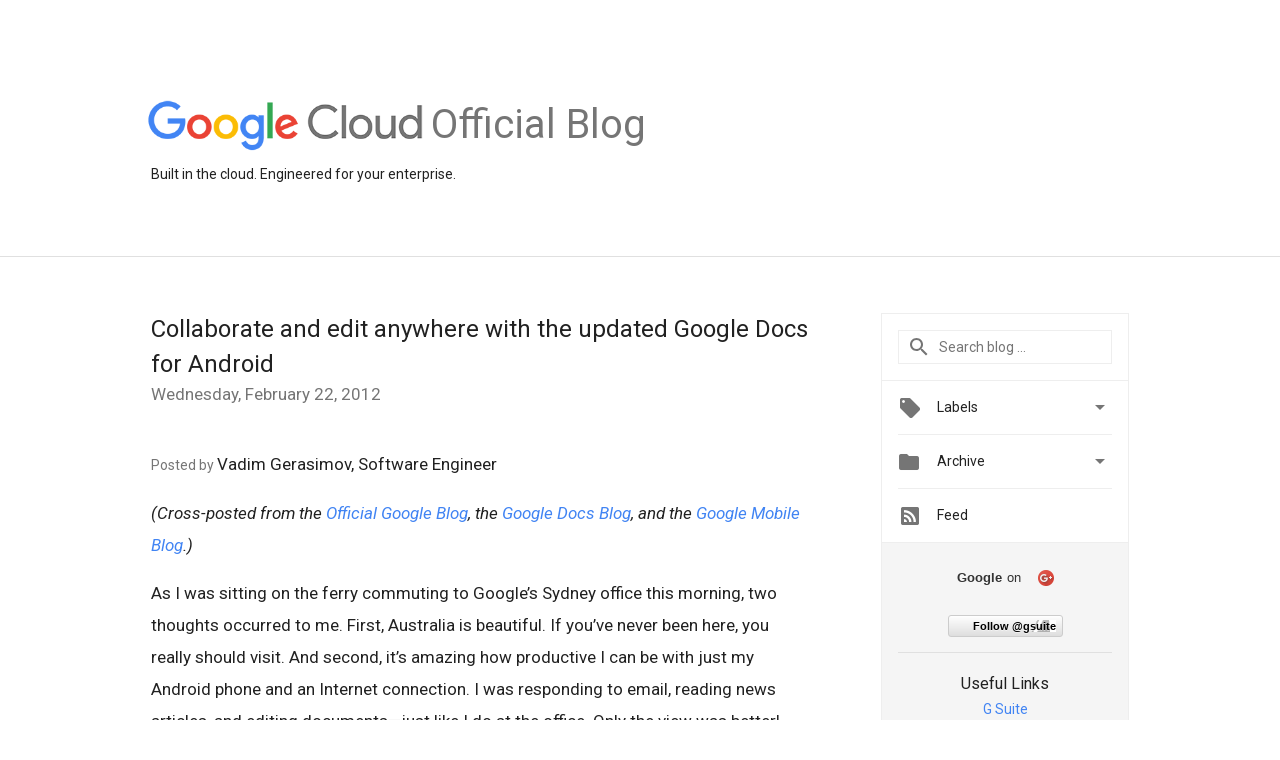

--- FILE ---
content_type: text/html; charset=UTF-8
request_url: https://cloud.googleblog.com/2012/02/collaborate-and-edit-anywhere-with.html
body_size: 25880
content:
<!DOCTYPE html>
<html class='v2 detail-page' dir='ltr' itemscope='' itemtype='http://schema.org/Blog' lang='en' xmlns='http://www.w3.org/1999/xhtml' xmlns:b='http://www.google.com/2005/gml/b' xmlns:data='http://www.google.com/2005/gml/data' xmlns:expr='http://www.google.com/2005/gml/expr'>
<head>
<link href='https://www.blogger.com/static/v1/widgets/335934321-css_bundle_v2.css' rel='stylesheet' type='text/css'/>
<title>
Official Google Cloud Blog: Collaborate and edit anywhere with the updated Google Docs for Android
</title>
<meta content='width=device-width, height=device-height, minimum-scale=1.0, initial-scale=1.0, user-scalable=0' name='viewport'/>
<meta content='IE=Edge' http-equiv='X-UA-Compatible'/>
<meta content='article' property='og:type'/>
<meta content='Collaborate and edit anywhere with the updated Google Docs for Android' property='og:title'/>
<meta content='https://blogger.googleusercontent.com/img/b/R29vZ2xl/AVvXsEh9qdiw126lyFKa0zMk2w2zBcxw2NghYSbXEC3_r8TJUQwyB91lYihMHPbMIw9n4ZC1DD9JknOPLhGOzCUyCGXBit3heFLnFogbon8hXgZU3H739A9E8aaFSKIqQMypgkXMS_qA_xtoJiY-/s1600/googlelogo_color_200x200.png' property='og:image'/>
<meta content='en_US' property='og:locale'/>
<meta content='https://cloud.googleblog.com/2012/02/collaborate-and-edit-anywhere-with.html' property='og:url'/>
<meta content='Official Google Cloud Blog' property='og:site_name'/>
<!-- Twitter Card properties -->
<meta content='Official Google Cloud Blog' property='twitter:site'/>
<meta content='Collaborate and edit anywhere with the updated Google Docs for Android' property='twitter:title'/>
<meta content='https://i.ytimg.com/vi/iwmG43D0vD4/default.jpg' property='twitter:image'/>
<meta content='summary' name='twitter:card'/>
<meta content='@gsuite' name='twitter:creator'/>
<link href='https://fonts.googleapis.com/css?family=Roboto:400italic,400,500,500italic,700,700italic' rel='stylesheet' type='text/css'/>
<link href='https://fonts.googleapis.com/icon?family=Material+Icons' rel='stylesheet'/>
<script src='https://ajax.googleapis.com/ajax/libs/jquery/1.11.3/jquery.min.js' type='text/javascript'></script>
<!-- End -->
<style id='page-skin-1' type='text/css'><!--
/*
<Group description="Header Color" selector="header">
<Variable name="header.background.color" description="Header Background"
type="color" default="#ffffff"/>
</Group>
*/
.header-outer {
border-bottom: 1px solid #e0e0e0;
background: #ffffff;
}
html, .Label h2, #sidebar .rss a, .BlogArchive h2, .FollowByEmail h2.title, .widget .post h2 {
font-family: Roboto, sans-serif;
}
.plusfollowers h2.title, .post h2.title, .widget h2.title {
font-family: Roboto, sans-serif;
}
.widget-item-control {
height: 100%;
}
.widget.Header, #header {
position: relative;
height: 100%;
width: 100%;
}
}
.widget.Header .header-logo1 {
float: left;
margin-right: 15px;
padding-right: 15px;
border-right: 1px solid #ddd;
}
.header-title h2 {
color: rgba(0,0,0,.54);
display: inline-block;
font-size: 40px;
font-family: Roboto, sans-serif;
font-weight: normal;
line-height: 56px;
vertical-align: top;
margin-left:5px;
}
.header-inner {
background-repeat: no-repeat;
background-position: right 0px;
}
.post-author,
.byline-author {
font-size: 14px;
font-weight: normal;
color: #757575;
color: rgba(0,0,0,.54);
}
.post-content .img-border {
border: 1px solid rgb(235, 235, 235);
padding: 4px;
}
.header-title a {
text-decoration: none !important;
}
pre {
border: 1px solid #bbbbbb;
margin-top: 1em 0 0 0;
padding: 0.99em;
overflow-x: auto;
overflow-y: auto;
}
pre, code {
font-size: 9pt;
background-color: #fafafa;
line-height: 125%;
font-family: monospace;
}
pre, code {
color: #060;
font: 13px/1.54 "courier new",courier,monospace;
}
.header-left .header-logo1 {
width: 128px !important;
}
.header-desc {
line-height: 20px;
margin-top: 8px;
}
.fb-custom img, .twitter-custom img, .gplus-share img {
cursor: pointer;
opacity: 0.54;
}
.fb-custom img:hover, .twitter-custom img:hover, .gplus-share img:hover {
opacity: 0.87;
}
.fb-like {
width: 80px;
}
.post .share {
float: right;
}
#twitter-share{
border: #CCC solid 1px;
border-radius: 3px;
background-image: -webkit-linear-gradient(top,#ffffff,#dedede);
}
.twitter-follow {
background: url(//4.bp.blogspot.com/-8O7VcmcY32o/VSYkC2vUj7I/AAAAAAAAHeU/7mzo-JFgTgk/s1600/twitter-bird.png) no-repeat left center;
padding-left: 18px;
font: normal normal normal 11px/18px 'Helvetica Neue',Arial,sans-serif;
font-weight: bold;
text-shadow: 0 1px 0 rgba(255,255,255,.5);
cursor: pointer;
margin-bottom: 10px;
}
.twitter-fb {
padding-top: 2px;
}
.fb-follow-button  {
background: -webkit-linear-gradient(#4c69ba, #3b55a0);
background: -moz-linear-gradient(#4c69ba, #3b55a0);
background: linear-gradient(#4c69ba, #3b55a0);
border-radius: 2px;
height: 18px;
padding: 4px 0 0 3px;
width: 57px;
border: #4c69ba solid 1px;
}
.fb-follow-button a {
text-decoration: none !important;
text-shadow: 0 -1px 0 #354c8c;
text-align: center;
white-space: nowrap;
font-size: 11px;
color: white;
vertical-align: top;
}
.fb-follow-button a:visited {
color: white;
}
.fb-follow {
padding: 0px 5px 3px 0px;
width: 14px;
vertical-align: bottom;
}
.gplus-wrapper {
margin-top: 3px;
display: inline-block;
vertical-align: top;
}
.twitter-custom, .gplus-share {
margin-right: 12px;
}
.fb-follow-button{
margin: 10px auto;
}
/** CUSTOM CODE **/

--></style>
<style id='template-skin-1' type='text/css'><!--
.header-outer {
clear: both;
}
.header-inner {
margin: auto;
padding: 0px;
}
.footer-outer {
background: #f5f5f5;
clear: both;
margin: 0;
}
.footer-inner {
margin: auto;
padding: 0px;
}
.footer-inner-2 {
/* Account for right hand column elasticity. */
max-width: calc(100% - 248px);
}
.google-footer-outer {
clear: both;
}
.cols-wrapper, .google-footer-outer, .footer-inner, .header-inner {
max-width: 978px;
margin-left: auto;
margin-right: auto;
}
.cols-wrapper {
margin: auto;
clear: both;
margin-top: 60px;
margin-bottom: 60px;
overflow: hidden;
}
.col-main-wrapper {
float: left;
width: 100%;
}
.col-main {
margin-right: 278px;
max-width: 660px;
}
.col-right {
float: right;
width: 248px;
margin-left: -278px;
}
/* Tweaks for layout mode. */
body#layout .google-footer-outer {
display: none;
}
body#layout .header-outer, body#layout .footer-outer {
background: none;
}
body#layout .header-inner {
height: initial;
}
body#layout .cols-wrapper {
margin-top: initial;
margin-bottom: initial;
}
--></style>
<!-- start all head -->
<meta content='text/html; charset=UTF-8' http-equiv='Content-Type'/>
<meta content='blogger' name='generator'/>
<link href='https://cloud.googleblog.com/favicon.ico' rel='icon' type='image/x-icon'/>
<link href='https://cloud.googleblog.com/2012/02/collaborate-and-edit-anywhere-with.html' rel='canonical'/>
<link rel="alternate" type="application/atom+xml" title="Official Google Cloud Blog - Atom" href="https://cloud.googleblog.com/feeds/posts/default" />
<link rel="alternate" type="application/rss+xml" title="Official Google Cloud Blog - RSS" href="https://cloud.googleblog.com/feeds/posts/default?alt=rss" />
<link rel="service.post" type="application/atom+xml" title="Official Google Cloud Blog - Atom" href="https://www.blogger.com/feeds/6567687196385815607/posts/default" />

<link rel="alternate" type="application/atom+xml" title="Official Google Cloud Blog - Atom" href="https://cloud.googleblog.com/feeds/8382280643429656052/comments/default" />
<!--Can't find substitution for tag [blog.ieCssRetrofitLinks]-->
<link href='https://i.ytimg.com/vi/iwmG43D0vD4/hqdefault.jpg' rel='image_src'/>
<meta content='https://cloud.googleblog.com/2012/02/collaborate-and-edit-anywhere-with.html' property='og:url'/>
<meta content='Collaborate and edit anywhere with the updated Google Docs for Android' property='og:title'/>
<meta content='Posted by Vadim Gerasimov, Software Engineer (Cross-posted from the Official Google Blog , the Google Docs Blog , and the Google Mobile Blog...' property='og:description'/>
<meta content='https://lh3.googleusercontent.com/blogger_img_proxy/AEn0k_tKZyY0ArULfS6DGzfwbsxykjFM5xtJ3NsoRaNMr5YXMvw5400SXADooHabwgKbOkXyML4dnleRp61uKT2jIqnLqN9MB-w6arTQ2VRfA4nl8THgGA=w1200-h630-n-k-no-nu' property='og:image'/>
<!-- end all head -->
<base target='_self'/>
<style>
      html {
        font-family: Roboto, sans-serif;
        -moz-osx-font-smoothing: grayscale;
        -webkit-font-smoothing: antialiased;
      }
      body {
        padding: 0;
        /* This ensures that the scroll bar is always present, which is needed */
        /* because content render happens after page load; otherwise the header */
        /* would "bounce" in-between states. */
        min-height: 150%;
      }
      h2 {
        font-size: 16px;
      }
      h1, h2, h3, h4, h5 {
        line-height: 2em;
      }
      html, h4, h5, h6 {
        font-size: 14px;
      }
      a, a:visited {
        color: #4184F3;
        text-decoration: none;
      }
      a:focus, a:hover, a:active {
        text-decoration: none;
      }
      .Header {
        margin-top: 15px;
      }
      .Header h1 {
        font-size: 32px;
        font-weight: 300;
        line-height: 32px;
        height: 42px;
      }
      .header-inner .Header .titlewrapper {
        padding: 0;
        margin-top: 30px;
      }
      .header-inner .Header .descriptionwrapper {
        padding: 0;
        margin: 0;
      }
      .cols-wrapper {
        margin-top: 56px;
      }
      .header-outer, .cols-wrapper, .footer-outer, .google-footer-outer {
        padding: 0 60px;
      }
      .header-inner {
        height: 256px;
        position: relative;
      }
      html, .header-inner a {
        color: #212121;
        color: rgba(0,0,0,.87);
      }
      .header-inner .google-logo {
        display: inline-block;
        background-size: contain;
        z-index: 1;
        height: 50px;
        overflow: hidden;
        margin-top: 4px;
      }
      .header-left {
        position: absolute;
        top: 50%;
        -webkit-transform: translateY(-50%);
        transform: translateY(-50%);
        margin-top: 12px;
        width: 100%;
      }
      .google-logo {
        margin-left: -4px;
      }
      #google-footer {
        position: relative;
        font-size: 13px;
        list-style: none;
        text-align: right;
      }
      #google-footer a {
        color: #444;
      }
      #google-footer ul {
        margin: 0;
        padding: 0;
        height: 144px;
        line-height: 144px;
      }
      #google-footer ul li {
        display: inline;
      }
      #google-footer ul li:before {
        color: #999;
        content: "\00b7";
        font-weight: bold;
        margin: 5px;
      }
      #google-footer ul li:first-child:before {
        content: '';
      }
      #google-footer .google-logo-dark {
        left: 0;
        margin-top: -16px;
        position: absolute;
        top: 50%;
      }
      /** Sitemap links. **/
      .footer-inner-2 {
        font-size: 14px;
        padding-top: 42px;
        padding-bottom: 74px;
      }
      .footer-inner-2 .HTML h2 {
        color: #212121;
        color: rgba(0,0,0,.87);
        font-size: 14px;
        font-weight: 500;
        padding-left: 0;
        margin: 10px 0;
      }
      .footer-inner-2 .HTML ul {
        font-weight: normal;
        list-style: none;
        padding-left: 0;
      }
      .footer-inner-2 .HTML li {
        line-height: 24px;
        padding: 0;
      }
      .footer-inner-2 li a {
        color: rgba(65,132,243,.87);
      }
      /** Archive widget. **/
      .BlogArchive {
        font-size: 13px;
        font-weight: normal;
      }
      .BlogArchive .widget-content {
        display: none;
      }
      .BlogArchive h2, .Label h2 {
        color: #4184F3;
        text-decoration: none;
      }
      .BlogArchive .hierarchy li {
        display: inline-block;
      }
      /* Specificity needed here to override widget CSS defaults. */
      .BlogArchive #ArchiveList ul li, .BlogArchive #ArchiveList ul ul li {
        margin: 0;
        padding-left: 0;
        text-indent: 0;
      }
      .BlogArchive .intervalToggle {
        cursor: pointer;
      }
      .BlogArchive .expanded .intervalToggle .new-toggle {
        -ms-transform: rotate(180deg);
        transform: rotate(180deg);
      }
      .BlogArchive .new-toggle {
        float: right;
        padding-top: 3px;
        opacity: 0.87;
      }
      #ArchiveList {
        text-transform: uppercase;
      }
      #ArchiveList .expanded > ul:last-child {
        margin-bottom: 16px;
      }
      #ArchiveList .archivedate {
        width: 100%;
      }
      /* Months */
      .BlogArchive .items {
        max-width: 150px;
        margin-left: -4px;
      }
      .BlogArchive .expanded .items {
        margin-bottom: 10px;
        overflow: hidden;
      }
      .BlogArchive .items > ul {
        float: left;
        height: 32px;
      }
      .BlogArchive .items a {
        padding: 0 4px;
      }
      .Label {
        font-size: 13px;
        font-weight: normal;
      }
      .sidebar-icon {
        display: inline-block;
        width: 24px;
        height: 24px;
        vertical-align: middle;
        margin-right: 12px;
        margin-top: -1px
      }
      .Label a {
        margin-right: 4px;
      }
      .Label .widget-content {
        display: none;
      }
      .FollowByEmail {
        font-size: 13px;
        font-weight: normal;
      }
      .FollowByEmail h2 {
        background: url("[data-uri]");
        background-repeat: no-repeat;
        background-position: 0 50%;
        text-indent: 30px;
      }
      .FollowByEmail .widget-content {
        display: none;
      }
      .searchBox input {
        border: 1px solid #eee;
        color: #212121;
        color: rgba(0,0,0,.87);
        font-size: 14px;
        padding: 8px 8px 8px 40px;
        width: 164px;
        font-family: Roboto, sans-serif;
        background: url("https://www.gstatic.com/images/icons/material/system/1x/search_grey600_24dp.png") 8px center no-repeat;
      }
      .searchBox ::-webkit-input-placeholder { /* WebKit, Blink, Edge */
        color:    rgba(0,0,0,.54);
      }
      .searchBox :-moz-placeholder { /* Mozilla Firefox 4 to 18 */
        color:    #000;
        opacity:  0.54;
      }
      .searchBox ::-moz-placeholder { /* Mozilla Firefox 19+ */
        color:    #000;
        opacity:  0.54;
      }
      .searchBox :-ms-input-placeholder { /* Internet Explorer 10-11 */
        color:    #757575;
      }
      .widget-item-control {
        margin-top: 0px;
      }
      .section {
        margin: 0;
        padding: 0;
      }
      #sidebar-top {
        border: 1px solid #eee;
      }
      #sidebar-top > div {
        margin: 16px 0;
      }
      .widget ul {
        line-height: 1.6;
      }
      /*main post*/
      .post {
        margin-bottom:30px;
      }
      #main .post .title {
        margin: 0;
      }
      #main .post .title a {
        color: #212121;
        color: rgba(0,0,0,.87);
        font-weight: normal;
        font-size: 24px;
      }
      #main .post .title a:hover {
        text-decoration:none;
        color:#4184F3;
      }
      .message,  #main .post .post-header {
        margin: 0;
        padding: 0;
      }
      #main .post .post-header .caption, #main .post .post-header .labels-caption,  #main .post .post-footer .caption, #main .post .post-footer .labels-caption {
        color: #444;
        font-weight: 500;
      }
      #main .tr-caption-container td {
        text-align: left;
      }
      #main .post .tr-caption {
        color: #757575;
        color: rgba(0,0,0,.54);
        display: block;
        max-width: 560px;
        padding-bottom: 20px;
      }
      #main .post .tr-caption-container {
        line-height: 24px;
        margin: -1px 0 0 0 !important;
        padding: 4px 0;
        text-align: left;
      }
      #main .post .post-header .published{
        font-size:11px;
        font-weight:bold;
      }
      .post-header .publishdate {
        font-size: 17px;
        font-weight:normal;
        color: #757575;
        color: rgba(0,0,0,.54);
      }
      #main .post .post-footer{
        font-size:12px;
        padding-bottom: 21px;
      }
      .label-footer {
        margin-bottom: 12px;
        margin-top: 12px;
      }
      .comment-img {
        margin-right: 16px;
        opacity: 0.54;
        vertical-align: middle;
      }
      #main .post .post-header .published {
        margin-bottom: 40px;
        margin-top: -2px;
      }
      .post .post-content {
        color: #212121;
        color: rgba(0,0,0,.87);
        font-size: 17px;
        margin: 25px 0 36px 0;
        line-height: 32px;
      }
      .post-body .post-content ul, .post-body .post-content ol {
        margin: 16px 0;
        padding: 0 48px;
      }
      .post-summary {
        display: none;
      }
      /* Another old-style caption. */
      .post-content div i, .post-content div + i {
        font-size: 14px;
        font-style: normal;
        color: #757575;
        color: rgba(0,0,0,.54);
        display: block;
        line-height: 24px;
        margin-bottom: 16px;
        text-align: left;
      }
      /* Another old-style caption (with link) */
      .post-content a > i {
        color: #4184F3 !important;
      }
      /* Old-style captions for images. */
      .post-content .separator + div:not(.separator) {
        margin-top: -16px;
      }
      /* Capture section headers. */
      .post-content br + br + b, .post-content .space + .space + b, .post-content .separator + b {
        display: inline-block;
        margin-bottom: 8px;
        margin-top: 24px;
      }
      .post-content li {
        line-height: 32px;
      }
      /* Override all post images/videos to left align. */
      .post-content .separator, .post-content > div {
        text-align: left;
      }
      .post-content .separator > a, .post-content .separator > span {
        margin-left: 0 !important;
      }
      .post-content img {
        max-width: 100%;
        height: auto;
        width: auto;
      }
      .post-content .tr-caption-container img {
        margin-bottom: 12px;
      }
      .post-content iframe, .post-content embed {
        max-width: 100%;
      }
      .post-content .carousel-container {
        margin-bottom: 48px;
      }
      #main .post-content b {
        font-weight: 500;
      }
      /* These are the main paragraph spacing tweaks. */
      #main .post-content br {
        content: ' ';
        display: block;
        padding: 4px;
      }
      .post-content .space {
        display: block;
        height: 8px;
      }
      .post-content iframe + .space, .post-content iframe + br {
        padding: 0 !important;
      }
      #main .post .jump-link {
        margin-bottom:10px;
      }
      .post-content img, .post-content iframe {
        margin: 30px 0 20px 0;
      }
      .post-content > img:first-child, .post-content > iframe:first-child {
        margin-top: 0;
      }
      .col-right .section {
        padding: 0 16px;
      }
      #aside {
        background:#fff;
        border:1px solid #eee;
        border-top: 0;
      }
      #aside .widget {
        margin:0;
      }
      #aside .widget h2, #ArchiveList .toggle + a.post-count-link {
        color: #212121;
        color: rgba(0,0,0,.87);
        font-weight: 400 !important;
        margin: 0;
      }
      #ArchiveList .toggle {
        float: right;
      }
      #ArchiveList .toggle .material-icons {
        padding-top: 4px;
      }
      #sidebar .tab {
        cursor: pointer;
      }
      #sidebar .tab .arrow {
        display: inline-block;
        float: right;
      }
      #sidebar .tab .icon {
        display: inline-block;
        vertical-align: top;
        height: 24px;
        width: 24px;
        margin-right: 13px;
        margin-left: -1px;
        margin-top: 1px;
        color: #757575;
        color: rgba(0,0,0,.54);
      }
      #sidebar .widget-content > :first-child {
        padding-top: 8px;
      }
      #sidebar .active .tab .arrow {
        -ms-transform: rotate(180deg);
        transform: rotate(180deg);
      }
      #sidebar .arrow {
        color: #757575;
        color: rgba(0,0,0,.54);
      }
      #sidebar .widget h2 {
        font-size: 14px;
        line-height: 24px;
        display: inline-block;
      }
      #sidebar .widget .BlogArchive {
        padding-bottom: 8px;
      }
      #sidebar .widget {
        border-bottom: 1px solid #eee;
        box-shadow: 0px 1px 0 white;
        margin-bottom: 0;
        padding: 14px 0;
        min-height: 20px;
      }
      #sidebar .widget:last-child {
        border-bottom: none;
        box-shadow: none;
        margin-bottom: 0;
      }
      #sidebar ul {
        margin: 0;
        padding: 0;
      }
      #sidebar ul li {
        list-style:none;
        padding:0;
      }
      #sidebar ul li a {
        line-height: 32px;
      }
      #sidebar .archive {
        background-image: url("[data-uri]");
        height: 24px;
        line-height: 24px;
        padding-left: 30px;
      }
      #sidebar .labels {
        background-image: url("[data-uri]");
        height: 20px;
        line-height: 20px;
        padding-left: 30px;
      }
      #sidebar .rss a {
        background-image: url("[data-uri]");
      }
      #sidebar .subscription a {
        background-image: url("[data-uri]");
      }
      #sidebar-bottom {
        background: #f5f5f5;
        border-top:1px solid #eee;
      }
      #sidebar-bottom .widget {
        border-bottom: 1px solid #e0e0e0;
        padding: 15px 0;
        text-align: center;
      }
      #sidebar-bottom > div:last-child {
        border-bottom: 0;
      }
      #sidebar-bottom .text {
        line-height: 20px;
      }
      /* Home, forward, and backward pagination. */
      .blog-pager {
        border-top : 1px #e0e0e0 solid;
        padding-top: 10px;
        margin-top: 15px;
        text-align: right !important;
      }
      #blog-pager {
        margin-botom: 0;
        margin-top: -14px;
        padding: 16px 0 0 0;
      }
      #blog-pager a {
        display: inline-block;
      }
      .blog-pager i.disabled {
        opacity: 0.2 !important;
      }
      .blog-pager i {
        color: black;
        margin-left: 16px;
        opacity: 0.54;
      }
      .blog-pager i:hover, .blog-pager i:active {
        opacity: 0.87;
      }
      #blog-pager-older-link, #blog-pager-newer-link {
        float: none;
      }
      .gplus-profile {
        background-color: #fafafa;
        border: 1px solid #eee;
        overflow: hidden;
        width: 212px;
      }
      .gplus-profile-inner {
        margin-left: -1px;
        margin-top: -1px;
      }
      /* Sidebar follow buttons. */
      .followgooglewrapper {
        padding: 12px 0 0 0;
      }
      .loading {
        visibility: hidden;
      }
      .detail-page .post-footer .cmt_iframe_holder {
        padding-top: 40px !important;
      }
      /** Desktop **/
      @media (max-width: 900px) {
        .col-right {
          display: none;
        }
        .col-main {
          margin-right: 0;
          min-width: initial;
        }
        .footer-outer {
          display: none;
        }
        .cols-wrapper {
          min-width: initial;
        }
        .google-footer-outer {
          background-color: #f5f5f5;
        }
      }
      /** Tablet **/
      @media (max-width: 712px) {
        .header-outer, .cols-wrapper, .footer-outer, .google-footer-outer {
          padding: 0 40px;
        }
      }
      /* An extra breakpoint accommodating for long blog titles. */
      @media (max-width: 600px) {
        .header-left {
          height: 100%;
          top: inherit;
          margin-top: 0;
          -webkit-transform: initial;
          transform: initial;
        }
        .header-title {
          margin-top: 18px;
        }
        .header-inner .google-logo {
          height: 40px;
          margin-top: 3px;
        }
        .header-inner .google-logo img {
          height: 35px;
        }
        .header-title h2 {
          font-size: 32px;
          line-height: 36px;
        }
        .header-desc {
          bottom: 24px;
          position: absolute;
        }
      }
      /** Mobile/small desktop window; also landscape. **/
      @media (max-width: 480px), (max-height: 480px) {
        .header-outer, .cols-wrapper, .footer-outer, .google-footer-outer {
          padding: 0 16px;
        }
        .cols-wrapper {
          margin-top: 0;
        }
        .post-header .publishdate, .post .post-content {
          font-size: 16px;
        }
        .post .post-content {
          line-height: 28px;
          margin-bottom: 30px;
        }
        .post {
          margin-top: 30px;
        }
        .byline-author {
          display: block;
          font-size: 12px;
          line-height: 24px;
          margin-top: 6px;
        }
        #main .post .title a {
          font-weight: 500;
          color: #4c4c4c;
          color: rgba(0,0,0,.70);
        }
        #main .post .post-header {
          padding-bottom: 12px;
        }
        #main .post .post-header .published {
          margin-bottom: -8px;
          margin-top: 3px;
        }
        .post .read-more {
          display: block;
          margin-top: 14px;
        }
        .post .tr-caption {
          font-size: 12px;
        }
        #main .post .title a {
          font-size: 20px;
          line-height: 30px;
        }
        .post-content iframe {
          /* iframe won't keep aspect ratio when scaled down. */
          max-height: 240px;
        }
        .post-content .separator img, .post-content .tr-caption-container img, .post-content iframe {
          margin-left: -16px;
          max-width: inherit;
          width: calc(100% + 32px);
        }
        .post-content table, .post-content td {
          width: 100%;
        }
        #blog-pager {
          margin: 0;
          padding: 16px 0;
        }
        /** List page tweaks. **/
        .list-page .post-original {
          display: none;
        }
        .list-page .post-summary {
          display: block;
        }
        .list-page .comment-container {
          display: none;
        } 
        .list-page #blog-pager {
          padding-top: 0;
          border: 0;
          margin-top: -8px;
        }
        .list-page .label-footer {
          display: none;
        }
        .list-page #main .post .post-footer {
          border-bottom: 1px solid #eee;
          margin: -16px 0 0 0;
          padding: 0 0 20px 0;
        }
        .list-page .post .share {
          display: none;
        }
        /** Detail page tweaks. **/
        .detail-page .post-footer .cmt_iframe_holder {
          padding-top: 32px !important;
        }
        .detail-page .label-footer {
          margin-bottom: 0;
        }
        .detail-page #main .post .post-footer {
          padding-bottom: 0;
        }
        .detail-page #comments {
          display: none;
        }
      }
      [data-about-pullquote], [data-is-preview], [data-about-syndication] {
        display: none;
      }
    </style>
<noscript>
<style>
        .loading { visibility: visible }</style>
</noscript>
<script type='text/javascript'>
        (function(i,s,o,g,r,a,m){i['GoogleAnalyticsObject']=r;i[r]=i[r]||function(){
        (i[r].q=i[r].q||[]).push(arguments)},i[r].l=1*new Date();a=s.createElement(o),
        m=s.getElementsByTagName(o)[0];a.async=1;a.src=g;m.parentNode.insertBefore(a,m)
        })(window,document,'script','https://www.google-analytics.com/analytics.js','ga');
        ga('create', 'UA-18038-3', 'auto', 'blogger');
        ga('blogger.send', 'pageview');
      </script>
<link href='https://www.blogger.com/dyn-css/authorization.css?targetBlogID=6567687196385815607&amp;zx=226d0a73-88ef-4a98-b062-11c3afac125e' media='none' onload='if(media!=&#39;all&#39;)media=&#39;all&#39;' rel='stylesheet'/><noscript><link href='https://www.blogger.com/dyn-css/authorization.css?targetBlogID=6567687196385815607&amp;zx=226d0a73-88ef-4a98-b062-11c3afac125e' rel='stylesheet'/></noscript>
<meta name='google-adsense-platform-account' content='ca-host-pub-1556223355139109'/>
<meta name='google-adsense-platform-domain' content='blogspot.com'/>

</head>
<body>
<script type='text/javascript'>
      //<![CDATA[
      var axel = Math.random() + "";
      var a = axel * 10000000000000;
      document.write('<iframe src="https://2542116.fls.doubleclick.net/activityi;src=2542116;type=gblog;cat=googl0;ord=ord=' + a + '?" width="1" height="1" frameborder="0" style="display:none"></iframe>');
      //]]>
    </script>
<noscript>
<img alt='' height='1' src='https://ad.doubleclick.net/ddm/activity/src=2542116;type=gblog;cat=googl0;ord=1?' width='1'/>
</noscript>
<!-- Header -->
<div class='header-outer'>
<div class='header-inner'>
<div class='section' id='header'><div class='widget Header' data-version='1' id='Header1'>
<div class='header-left'>
<div class='header-title'>
<a class='google-logo' href='https://cloud.googleblog.com/'>
<img height="50" src="//3.bp.blogspot.com/-a3v4BOp6LoU/V-y9lFzsb_I/AAAAAAAATGY/aD_EUNu9X4MHVu3ScQH38S2yvyNAVON9ACK4B/s1600/logo_lockup_cloud_color.png">
</a>
<a href='/.'>
<h2>
            Official Blog
          </h2>
</a>
</div>
<div class='header-desc'>
Built in the cloud. Engineered for your enterprise.
</div>
</div>
</div></div>
</div>
</div>
<!-- all content wrapper start -->
<div class='cols-wrapper loading'>
<div class='col-main-wrapper'>
<div class='col-main'>
<div class='section' id='main'><div class='widget Blog' data-version='1' id='Blog1'>
<div class='post' data-id='8382280643429656052' itemscope='' itemtype='http://schema.org/BlogPosting'>
<h2 class='title' itemprop='name'>
<a href='https://cloud.googleblog.com/2012/02/collaborate-and-edit-anywhere-with.html' itemprop='url' title='Collaborate and edit anywhere with the updated Google Docs for Android'>
Collaborate and edit anywhere with the updated Google Docs for Android
</a>
</h2>
<div class='post-header'>
<div class='published'>
<span class='publishdate' itemprop='datePublished'>
Wednesday, February 22, 2012
</span>
</div>
</div>
<div class='post-body'>
<div class='post-content' itemprop='articleBody'>
<script type='text/template'>
                          <span class="byline-author">Posted by </span>Vadim Gerasimov, Software Engineer<br /><br /><i>(Cross-posted from the <a href="http://googleblog.blogspot.com/2012/02/collaborate-and-edit-anywhere-with.html">Official Google Blog</a>, the <a href="http://googledocs.blogspot.com/?z">Google Docs Blog</a>, and the <a href="http://googlemobile.blogspot.com/2012/02/collaborate-and-edit-anywhere-with.html">Google Mobile Blog</a>.)</i><br /><br />As I was sitting on the ferry commuting to Google&#8217;s Sydney office this morning, two thoughts occurred to me. First, Australia is beautiful. If you&#8217;ve never been here, you really should visit. And second, it&#8217;s amazing how productive I can be with just my Android phone and an Internet connection. I was responding to email, reading news articles, and editing documents&#8212;just like I do at the office. Only the view was better!<br /><br />We want to give everyone the chance to be productive no matter where they are, so today we&#8217;re releasing a new update to the <a href="https://market.android.com/details?id=com.google.android.apps.docs">Google Docs app for Android</a>. We've brought the collaborative experience from Google Docs on the desktop to your Android device. You'll see updates in real time as others type on their computers, tablets and phones, and you can just tap the document to join in.<br /><br />We also updated the interface to make it easier to work with your documents on the go. For example, you can pinch to zoom and focus on a specific paragraph or see the whole document at a glance. We also added rich text formatting so you can do things like create a quick bullet list, add color to your documents, or just bold <b>something important</b>. Watch the new Google Docs app in action:<br /><br /><insert video=""><br /><iframe allowfullscreen="" frameborder="0" height="315" src="//www.youtube.com/embed/iwmG43D0vD4" width="560"></iframe> </insert><br /><br /><insert video="">If you want to hear about the latest Docs news or send us feedback on the new app, visit <a href="https://plus.google.com/112893701314508522131/posts">Google Docs on Google+</a>.<br /><br />Gotta run&#8212;I&#8217;ve got another ferry to catch!<br /></insert>
                        </script>
<noscript>
<span class="byline-author">Posted by </span>Vadim Gerasimov, Software Engineer<br /><br /><i>(Cross-posted from the <a href="http://googleblog.blogspot.com/2012/02/collaborate-and-edit-anywhere-with.html">Official Google Blog</a>, the <a href="http://googledocs.blogspot.com/?z">Google Docs Blog</a>, and the <a href="http://googlemobile.blogspot.com/2012/02/collaborate-and-edit-anywhere-with.html">Google Mobile Blog</a>.)</i><br /><br />As I was sitting on the ferry commuting to Google&#8217;s Sydney office this morning, two thoughts occurred to me. First, Australia is beautiful. If you&#8217;ve never been here, you really should visit. And second, it&#8217;s amazing how productive I can be with just my Android phone and an Internet connection. I was responding to email, reading news articles, and editing documents&#8212;just like I do at the office. Only the view was better!<br /><br />We want to give everyone the chance to be productive no matter where they are, so today we&#8217;re releasing a new update to the <a href="https://market.android.com/details?id=com.google.android.apps.docs">Google Docs app for Android</a>. We've brought the collaborative experience from Google Docs on the desktop to your Android device. You'll see updates in real time as others type on their computers, tablets and phones, and you can just tap the document to join in.<br /><br />We also updated the interface to make it easier to work with your documents on the go. For example, you can pinch to zoom and focus on a specific paragraph or see the whole document at a glance. We also added rich text formatting so you can do things like create a quick bullet list, add color to your documents, or just bold <b>something important</b>. Watch the new Google Docs app in action:<br /><br /><insert video=""><br /><iframe allowfullscreen="" frameborder="0" height="315" src="//www.youtube.com/embed/iwmG43D0vD4" width="560"></iframe> </insert><br /><br /><insert video="">If you want to hear about the latest Docs news or send us feedback on the new app, visit <a href="https://plus.google.com/112893701314508522131/posts">Google Docs on Google+</a>.<br /><br />Gotta run&#8212;I&#8217;ve got another ferry to catch!<br /></insert>
</noscript>
</div>
</div>
<div class='share'>
<span class='gplus-share social-wrapper' data-href='https://plus.google.com/share?url=https://cloud.googleblog.com/2012/02/collaborate-and-edit-anywhere-with.html'>
<img alt='Share on Google+' height='24' src='https://www.gstatic.com/images/branding/google_plus/2x/ic_w_post_gplus_black_24dp.png' width='24'/>
</span>
<span class='twitter-custom social-wrapper' data-href='http://twitter.com/share?text=Official Google Cloud Blog:Collaborate and edit anywhere with the updated Google Docs for Android&url=https://cloud.googleblog.com/2012/02/collaborate-and-edit-anywhere-with.html&via=gsuite'>
<img alt='Share on Twitter' height='24' src='https://www.gstatic.com/images/icons/material/system/2x/post_twitter_black_24dp.png' width='24'/>
</span>
<span class='fb-custom social-wrapper' data-href='https://www.facebook.com/sharer.php?u=https://cloud.googleblog.com/2012/02/collaborate-and-edit-anywhere-with.html'>
<img alt='Share on Facebook' height='24' src='https://www.gstatic.com/images/icons/material/system/2x/post_facebook_black_24dp.png' width='24'/>
</span>
</div>
<div class='post-footer'>
<div class='cmt_iframe_holder' data-href='https://cloud.googleblog.com/2012/02/collaborate-and-edit-anywhere-with.html' data-viewtype='FILTERED_POSTMOD'></div>
<a href='https://plus.google.com/112374322230920073195' rel='author' style='display:none;'>
                        Google
                      </a>
<div class='label-footer'>
<span class='labels-caption'>
Labels:
</span>
<span class='labels'>
<a class='label' href='https://cloud.googleblog.com/search/label/Google%20Apps' rel='tag'>
Google Apps
</a>

                                ,
                              
<a class='label' href='https://cloud.googleblog.com/search/label/mobile' rel='tag'>
mobile
</a>
</span>
</div>
</div>
</div>
<div class='blog-pager' id='blog-pager'>
<a class='home-link' href='https://cloud.googleblog.com/'>
<i class='material-icons'>
                      &#59530;
                    </i>
</a>
<span id='blog-pager-newer-link'>
<a class='blog-pager-newer-link' href='https://cloud.googleblog.com/2012/02/spotlighting-government-transformers.html' id='Blog1_blog-pager-newer-link' title='Newer Post'>
<i class='material-icons'>
                          &#58820;
                        </i>
</a>
</span>
<span id='blog-pager-older-link'>
<a class='blog-pager-older-link' href='https://cloud.googleblog.com/2012/02/great-presentations-start-with-great.html' id='Blog1_blog-pager-older-link' title='Older Post'>
<i class='material-icons'>
                          &#58824;
                        </i>
</a>
</span>
</div>
<div class='clear'></div>
</div></div>
</div>
</div>
<div class='col-right'>
<div class='section' id='sidebar-top'><div class='widget HTML' data-version='1' id='HTML8'>
<div class='widget-content'>
<div class='searchBox'>
<input type='text' title='Search This Blog' placeholder='Search blog ...' />
</div>
</div>
<div class='clear'></div>
</div></div>
<div id='aside'>
<div class='section' id='sidebar'><div class='widget Label' data-version='1' id='Label1'>
<div class='tab'>
<img class='sidebar-icon' src='[data-uri]'/>
<h2>
Labels
</h2>
<i class='material-icons arrow'>
                      &#58821;
                    </i>
</div>
<div class='widget-content list-label-widget-content'>
<ul>
<li>
<a dir='ltr' href='https://cloud.googleblog.com/search/label/%23innovationupgrade'>
#innovationupgrade
</a>
</li>
<li>
<a dir='ltr' href='https://cloud.googleblog.com/search/label/%23InspireGirls'>
#InspireGirls
</a>
</li>
<li>
<a dir='ltr' href='https://cloud.googleblog.com/search/label/%23moregoogleapps'>
#moregoogleapps
</a>
</li>
<li>
<a dir='ltr' href='https://cloud.googleblog.com/search/label/%23SysAdminDay'>
#SysAdminDay
</a>
</li>
<li>
<a dir='ltr' href='https://cloud.googleblog.com/search/label/%23tbt'>
#tbt
</a>
</li>
<li>
<a dir='ltr' href='https://cloud.googleblog.com/search/label/%23throwbackthursday'>
#throwbackthursday
</a>
</li>
<li>
<a dir='ltr' href='https://cloud.googleblog.com/search/label/%23top10trust'>
#top10trust
</a>
</li>
<li>
<a dir='ltr' href='https://cloud.googleblog.com/search/label/100%25%20web'>
100% web
</a>
</li>
<li>
<a dir='ltr' href='https://cloud.googleblog.com/search/label/50states'>
50states
</a>
</li>
<li>
<a dir='ltr' href='https://cloud.googleblog.com/search/label/ad%20contest'>
ad contest
</a>
</li>
<li>
<a dir='ltr' href='https://cloud.googleblog.com/search/label/add-ons'>
add-ons
</a>
</li>
<li>
<a dir='ltr' href='https://cloud.googleblog.com/search/label/admin'>
admin
</a>
</li>
<li>
<a dir='ltr' href='https://cloud.googleblog.com/search/label/Admin%20console'>
Admin console
</a>
</li>
<li>
<a dir='ltr' href='https://cloud.googleblog.com/search/label/admin%20sdk'>
admin sdk
</a>
</li>
<li>
<a dir='ltr' href='https://cloud.googleblog.com/search/label/AirPlay'>
AirPlay
</a>
</li>
<li>
<a dir='ltr' href='https://cloud.googleblog.com/search/label/Android'>
Android
</a>
</li>
<li>
<a dir='ltr' href='https://cloud.googleblog.com/search/label/Android%20for%20Work'>
Android for Work
</a>
</li>
<li>
<a dir='ltr' href='https://cloud.googleblog.com/search/label/Android%20for%20Work%20Live'>
Android for Work Live
</a>
</li>
<li>
<a dir='ltr' href='https://cloud.googleblog.com/search/label/Android%20Marshmellow'>
Android Marshmellow
</a>
</li>
<li>
<a dir='ltr' href='https://cloud.googleblog.com/search/label/Android%20Nougat'>
Android Nougat
</a>
</li>
<li>
<a dir='ltr' href='https://cloud.googleblog.com/search/label/Android%20security'>
Android security
</a>
</li>
<li>
<a dir='ltr' href='https://cloud.googleblog.com/search/label/Android%20security%20tips'>
Android security tips
</a>
</li>
<li>
<a dir='ltr' href='https://cloud.googleblog.com/search/label/Apps%20Adventures'>
Apps Adventures
</a>
</li>
<li>
<a dir='ltr' href='https://cloud.googleblog.com/search/label/apps%20script'>
apps script
</a>
</li>
<li>
<a dir='ltr' href='https://cloud.googleblog.com/search/label/apptuesday'>
apptuesday
</a>
</li>
<li>
<a dir='ltr' href='https://cloud.googleblog.com/search/label/Armed%20Forces%20Day'>
Armed Forces Day
</a>
</li>
<li>
<a dir='ltr' href='https://cloud.googleblog.com/search/label/Asia%20Pacific'>
Asia Pacific
</a>
</li>
<li>
<a dir='ltr' href='https://cloud.googleblog.com/search/label/Atmosphere%20Live'>
Atmosphere Live
</a>
</li>
<li>
<a dir='ltr' href='https://cloud.googleblog.com/search/label/Audi'>
Audi
</a>
</li>
<li>
<a dir='ltr' href='https://cloud.googleblog.com/search/label/Audi%20Connect'>
Audi Connect
</a>
</li>
<li>
<a dir='ltr' href='https://cloud.googleblog.com/search/label/audit'>
audit
</a>
</li>
<li>
<a dir='ltr' href='https://cloud.googleblog.com/search/label/Australia'>
Australia
</a>
</li>
<li>
<a dir='ltr' href='https://cloud.googleblog.com/search/label/big%20data'>
big data
</a>
</li>
<li>
<a dir='ltr' href='https://cloud.googleblog.com/search/label/Big%20Query'>
Big Query
</a>
</li>
<li>
<a dir='ltr' href='https://cloud.googleblog.com/search/label/bigquery'>
bigquery
</a>
</li>
<li>
<a dir='ltr' href='https://cloud.googleblog.com/search/label/Boston'>
Boston
</a>
</li>
<li>
<a dir='ltr' href='https://cloud.googleblog.com/search/label/browser'>
browser
</a>
</li>
<li>
<a dir='ltr' href='https://cloud.googleblog.com/search/label/Chomebox%20for%20Meetings'>
Chomebox for Meetings
</a>
</li>
<li>
<a dir='ltr' href='https://cloud.googleblog.com/search/label/Chrome'>
Chrome
</a>
</li>
<li>
<a dir='ltr' href='https://cloud.googleblog.com/search/label/Chrome%20Device%20Management'>
Chrome Device Management
</a>
</li>
<li>
<a dir='ltr' href='https://cloud.googleblog.com/search/label/Chrome%20digital%20signage'>
Chrome digital signage
</a>
</li>
<li>
<a dir='ltr' href='https://cloud.googleblog.com/search/label/Chrome%20for%20Business'>
Chrome for Business
</a>
</li>
<li>
<a dir='ltr' href='https://cloud.googleblog.com/search/label/Chrome%20for%20Work'>
Chrome for Work
</a>
</li>
<li>
<a dir='ltr' href='https://cloud.googleblog.com/search/label/Chrome%20Frame'>
Chrome Frame
</a>
</li>
<li>
<a dir='ltr' href='https://cloud.googleblog.com/search/label/Chrome%20OS'>
Chrome OS
</a>
</li>
<li>
<a dir='ltr' href='https://cloud.googleblog.com/search/label/Chromebit'>
Chromebit
</a>
</li>
<li>
<a dir='ltr' href='https://cloud.googleblog.com/search/label/Chromebooks'>
Chromebooks
</a>
</li>
<li>
<a dir='ltr' href='https://cloud.googleblog.com/search/label/Chromebooks%20for%20Business'>
Chromebooks for Business
</a>
</li>
<li>
<a dir='ltr' href='https://cloud.googleblog.com/search/label/Chromebooks%20for%20Education'>
Chromebooks for Education
</a>
</li>
<li>
<a dir='ltr' href='https://cloud.googleblog.com/search/label/Chromebooks%20for%20Work'>
Chromebooks for Work
</a>
</li>
<li>
<a dir='ltr' href='https://cloud.googleblog.com/search/label/Chromebox%20for%20digital%20signage'>
Chromebox for digital signage
</a>
</li>
<li>
<a dir='ltr' href='https://cloud.googleblog.com/search/label/Chromebox%20for%20meetings'>
Chromebox for meetings
</a>
</li>
<li>
<a dir='ltr' href='https://cloud.googleblog.com/search/label/Chromebox%20for%20signage'>
Chromebox for signage
</a>
</li>
<li>
<a dir='ltr' href='https://cloud.googleblog.com/search/label/Chromeboxes'>
Chromeboxes
</a>
</li>
<li>
<a dir='ltr' href='https://cloud.googleblog.com/search/label/Chromecast'>
Chromecast
</a>
</li>
<li>
<a dir='ltr' href='https://cloud.googleblog.com/search/label/City%2024%2F7'>
City 24/7
</a>
</li>
<li>
<a dir='ltr' href='https://cloud.googleblog.com/search/label/Classroom'>
Classroom
</a>
</li>
<li>
<a dir='ltr' href='https://cloud.googleblog.com/search/label/Clearing%20Kosovo'>
Clearing Kosovo
</a>
</li>
<li>
<a dir='ltr' href='https://cloud.googleblog.com/search/label/Cloud'>
Cloud
</a>
</li>
<li>
<a dir='ltr' href='https://cloud.googleblog.com/search/label/cloud%20computing'>
cloud computing
</a>
</li>
<li>
<a dir='ltr' href='https://cloud.googleblog.com/search/label/cloud%20computing%20gonegoogle'>
cloud computing gonegoogle
</a>
</li>
<li>
<a dir='ltr' href='https://cloud.googleblog.com/search/label/cloud%20computing%20gonegoogle%20Google%20Apps'>
cloud computing gonegoogle Google Apps
</a>
</li>
<li>
<a dir='ltr' href='https://cloud.googleblog.com/search/label/cloud%20computing%20gonegoogle%20Google%20Apps%20google%20docs%20small%20business%20success%20story'>
cloud computing gonegoogle Google Apps google docs small business success story
</a>
</li>
<li>
<a dir='ltr' href='https://cloud.googleblog.com/search/label/cloud%20computing%20gonegoogle%20Google%20Apps%20google%20docs%20small%20business%20success%20story%20switch'>
cloud computing gonegoogle Google Apps google docs small business success story switch
</a>
</li>
<li>
<a dir='ltr' href='https://cloud.googleblog.com/search/label/cloud%20datastore'>
cloud datastore
</a>
</li>
<li>
<a dir='ltr' href='https://cloud.googleblog.com/search/label/cloud%20platform'>
cloud platform
</a>
</li>
<li>
<a dir='ltr' href='https://cloud.googleblog.com/search/label/Cloud%20Platform%20Live'>
Cloud Platform Live
</a>
</li>
<li>
<a dir='ltr' href='https://cloud.googleblog.com/search/label/cloud%20print'>
cloud print
</a>
</li>
<li>
<a dir='ltr' href='https://cloud.googleblog.com/search/label/cloud%20series'>
cloud series
</a>
</li>
<li>
<a dir='ltr' href='https://cloud.googleblog.com/search/label/cloud%20services'>
cloud services
</a>
</li>
<li>
<a dir='ltr' href='https://cloud.googleblog.com/search/label/cloud%20sql'>
cloud sql
</a>
</li>
<li>
<a dir='ltr' href='https://cloud.googleblog.com/search/label/collaboration'>
collaboration
</a>
</li>
<li>
<a dir='ltr' href='https://cloud.googleblog.com/search/label/Colorado'>
Colorado
</a>
</li>
<li>
<a dir='ltr' href='https://cloud.googleblog.com/search/label/Connectors'>
Connectors
</a>
</li>
<li>
<a dir='ltr' href='https://cloud.googleblog.com/search/label/contacts'>
contacts
</a>
</li>
<li>
<a dir='ltr' href='https://cloud.googleblog.com/search/label/Control%20Panel'>
Control Panel
</a>
</li>
<li>
<a dir='ltr' href='https://cloud.googleblog.com/search/label/customer'>
customer
</a>
</li>
<li>
<a dir='ltr' href='https://cloud.googleblog.com/search/label/customer%20love'>
customer love
</a>
</li>
<li>
<a dir='ltr' href='https://cloud.googleblog.com/search/label/Customer%20story'>
Customer story
</a>
</li>
<li>
<a dir='ltr' href='https://cloud.googleblog.com/search/label/Customer%20support'>
Customer support
</a>
</li>
<li>
<a dir='ltr' href='https://cloud.googleblog.com/search/label/Customer%20testimonial'>
Customer testimonial
</a>
</li>
<li>
<a dir='ltr' href='https://cloud.googleblog.com/search/label/data%20centers'>
data centers
</a>
</li>
<li>
<a dir='ltr' href='https://cloud.googleblog.com/search/label/data%20processing%20amendment'>
data processing amendment
</a>
</li>
<li>
<a dir='ltr' href='https://cloud.googleblog.com/search/label/data%20protection'>
data protection
</a>
</li>
<li>
<a dir='ltr' href='https://cloud.googleblog.com/search/label/Developer'>
Developer
</a>
</li>
<li>
<a dir='ltr' href='https://cloud.googleblog.com/search/label/developers'>
developers
</a>
</li>
<li>
<a dir='ltr' href='https://cloud.googleblog.com/search/label/Digital%20Learning%20Day'>
Digital Learning Day
</a>
</li>
<li>
<a dir='ltr' href='https://cloud.googleblog.com/search/label/Docs'>
Docs
</a>
</li>
<li>
<a dir='ltr' href='https://cloud.googleblog.com/search/label/documents'>
documents
</a>
</li>
<li>
<a dir='ltr' href='https://cloud.googleblog.com/search/label/DPA'>
DPA
</a>
</li>
<li>
<a dir='ltr' href='https://cloud.googleblog.com/search/label/Drawings'>
Drawings
</a>
</li>
<li>
<a dir='ltr' href='https://cloud.googleblog.com/search/label/Drive%20for%20Education'>
Drive for Education
</a>
</li>
<li>
<a dir='ltr' href='https://cloud.googleblog.com/search/label/drive%20sharing'>
drive sharing
</a>
</li>
<li>
<a dir='ltr' href='https://cloud.googleblog.com/search/label/Earth'>
Earth
</a>
</li>
<li>
<a dir='ltr' href='https://cloud.googleblog.com/search/label/earth%20and%20maps'>
earth and maps
</a>
</li>
<li>
<a dir='ltr' href='https://cloud.googleblog.com/search/label/EC'>
EC
</a>
</li>
<li>
<a dir='ltr' href='https://cloud.googleblog.com/search/label/education'>
education
</a>
</li>
<li>
<a dir='ltr' href='https://cloud.googleblog.com/search/label/Education%20on%20Air'>
Education on Air
</a>
</li>
<li>
<a dir='ltr' href='https://cloud.googleblog.com/search/label/EMC'>
EMC
</a>
</li>
<li>
<a dir='ltr' href='https://cloud.googleblog.com/search/label/EMM'>
EMM
</a>
</li>
<li>
<a dir='ltr' href='https://cloud.googleblog.com/search/label/Energy'>
Energy
</a>
</li>
<li>
<a dir='ltr' href='https://cloud.googleblog.com/search/label/enterprise'>
enterprise
</a>
</li>
<li>
<a dir='ltr' href='https://cloud.googleblog.com/search/label/EU'>
EU
</a>
</li>
<li>
<a dir='ltr' href='https://cloud.googleblog.com/search/label/events'>
events
</a>
</li>
<li>
<a dir='ltr' href='https://cloud.googleblog.com/search/label/FedEx'>
FedEx
</a>
</li>
<li>
<a dir='ltr' href='https://cloud.googleblog.com/search/label/Fedex.com'>
Fedex.com
</a>
</li>
<li>
<a dir='ltr' href='https://cloud.googleblog.com/search/label/Finance'>
Finance
</a>
</li>
<li>
<a dir='ltr' href='https://cloud.googleblog.com/search/label/Firebase'>
Firebase
</a>
</li>
<li>
<a dir='ltr' href='https://cloud.googleblog.com/search/label/Forms'>
Forms
</a>
</li>
<li>
<a dir='ltr' href='https://cloud.googleblog.com/search/label/franchises'>
franchises
</a>
</li>
<li>
<a dir='ltr' href='https://cloud.googleblog.com/search/label/GAFE'>
GAFE
</a>
</li>
<li>
<a dir='ltr' href='https://cloud.googleblog.com/search/label/Gartner'>
Gartner
</a>
</li>
<li>
<a dir='ltr' href='https://cloud.googleblog.com/search/label/GE'>
GE
</a>
</li>
<li>
<a dir='ltr' href='https://cloud.googleblog.com/search/label/geo'>
geo
</a>
</li>
<li>
<a dir='ltr' href='https://cloud.googleblog.com/search/label/Global%20Partner%20Summit'>
Global Partner Summit
</a>
</li>
<li>
<a dir='ltr' href='https://cloud.googleblog.com/search/label/gmail'>
gmail
</a>
</li>
<li>
<a dir='ltr' href='https://cloud.googleblog.com/search/label/Gone%20Google'>
Gone Google
</a>
</li>
<li>
<a dir='ltr' href='https://cloud.googleblog.com/search/label/gonegoogle'>
gonegoogle
</a>
</li>
<li>
<a dir='ltr' href='https://cloud.googleblog.com/search/label/Google%20AdWords'>
Google AdWords
</a>
</li>
<li>
<a dir='ltr' href='https://cloud.googleblog.com/search/label/Google%20App%20Engine'>
Google App Engine
</a>
</li>
<li>
<a dir='ltr' href='https://cloud.googleblog.com/search/label/Google%20Apps'>
Google Apps
</a>
</li>
<li>
<a dir='ltr' href='https://cloud.googleblog.com/search/label/Google%20Apps%20Blog'>
Google Apps Blog
</a>
</li>
<li>
<a dir='ltr' href='https://cloud.googleblog.com/search/label/Google%20Apps%20for%20Business'>
Google Apps for Business
</a>
</li>
<li>
<a dir='ltr' href='https://cloud.googleblog.com/search/label/Google%20Apps%20for%20Education'>
Google Apps for Education
</a>
</li>
<li>
<a dir='ltr' href='https://cloud.googleblog.com/search/label/Google%20Apps%20for%20Government'>
Google Apps for Government
</a>
</li>
<li>
<a dir='ltr' href='https://cloud.googleblog.com/search/label/Google%20Apps%20for%20Work'>
Google Apps for Work
</a>
</li>
<li>
<a dir='ltr' href='https://cloud.googleblog.com/search/label/Google%20Apps%20Marketplace'>
Google Apps Marketplace
</a>
</li>
<li>
<a dir='ltr' href='https://cloud.googleblog.com/search/label/Google%20Apps%20Reseller'>
Google Apps Reseller
</a>
</li>
<li>
<a dir='ltr' href='https://cloud.googleblog.com/search/label/Google%20Apps%20Script'>
Google Apps Script
</a>
</li>
<li>
<a dir='ltr' href='https://cloud.googleblog.com/search/label/Google%20Apps%20Vault'>
Google Apps Vault
</a>
</li>
<li>
<a dir='ltr' href='https://cloud.googleblog.com/search/label/Google%20BigQuery'>
Google BigQuery
</a>
</li>
<li>
<a dir='ltr' href='https://cloud.googleblog.com/search/label/Google%20Calendar'>
Google Calendar
</a>
</li>
<li>
<a dir='ltr' href='https://cloud.googleblog.com/search/label/Google%20Calendar%20app'>
Google Calendar app
</a>
</li>
<li>
<a dir='ltr' href='https://cloud.googleblog.com/search/label/Google%20Certified%20Teachers'>
Google Certified Teachers
</a>
</li>
<li>
<a dir='ltr' href='https://cloud.googleblog.com/search/label/Google%20Chrome'>
Google Chrome
</a>
</li>
<li>
<a dir='ltr' href='https://cloud.googleblog.com/search/label/Google%20Chromebases'>
Google Chromebases
</a>
</li>
<li>
<a dir='ltr' href='https://cloud.googleblog.com/search/label/Google%20Classroom'>
Google Classroom
</a>
</li>
<li>
<a dir='ltr' href='https://cloud.googleblog.com/search/label/Google%20Cloud%20Datastore'>
Google Cloud Datastore
</a>
</li>
<li>
<a dir='ltr' href='https://cloud.googleblog.com/search/label/Google%20Cloud%20DNS'>
Google Cloud DNS
</a>
</li>
<li>
<a dir='ltr' href='https://cloud.googleblog.com/search/label/Google%20Cloud%20Platform'>
Google Cloud Platform
</a>
</li>
<li>
<a dir='ltr' href='https://cloud.googleblog.com/search/label/google%20cloud%20storage'>
google cloud storage
</a>
</li>
<li>
<a dir='ltr' href='https://cloud.googleblog.com/search/label/Google%20Cloud%20Vision%20API'>
Google Cloud Vision API
</a>
</li>
<li>
<a dir='ltr' href='https://cloud.googleblog.com/search/label/google%20commerce%20search'>
google commerce search
</a>
</li>
<li>
<a dir='ltr' href='https://cloud.googleblog.com/search/label/Google%20Compute%20Engine'>
Google Compute Engine
</a>
</li>
<li>
<a dir='ltr' href='https://cloud.googleblog.com/search/label/Google%20Doc'>
Google Doc
</a>
</li>
<li>
<a dir='ltr' href='https://cloud.googleblog.com/search/label/Google%20Docs'>
Google Docs
</a>
</li>
<li>
<a dir='ltr' href='https://cloud.googleblog.com/search/label/Google%20Domains'>
Google Domains
</a>
</li>
<li>
<a dir='ltr' href='https://cloud.googleblog.com/search/label/Google%20Draw'>
Google Draw
</a>
</li>
<li>
<a dir='ltr' href='https://cloud.googleblog.com/search/label/Google%20Drive'>
Google Drive
</a>
</li>
<li>
<a dir='ltr' href='https://cloud.googleblog.com/search/label/Google%20Drive%20for%20Work'>
Google Drive for Work
</a>
</li>
<li>
<a dir='ltr' href='https://cloud.googleblog.com/search/label/Google%20Earth'>
Google Earth
</a>
</li>
<li>
<a dir='ltr' href='https://cloud.googleblog.com/search/label/Google%20Earth%20Engine'>
Google Earth Engine
</a>
</li>
<li>
<a dir='ltr' href='https://cloud.googleblog.com/search/label/Google%20Earth%20Enterprise'>
Google Earth Enterprise
</a>
</li>
<li>
<a dir='ltr' href='https://cloud.googleblog.com/search/label/Google%20Earth%20Images'>
Google Earth Images
</a>
</li>
<li>
<a dir='ltr' href='https://cloud.googleblog.com/search/label/Google%20Earth%20Pro'>
Google Earth Pro
</a>
</li>
<li>
<a dir='ltr' href='https://cloud.googleblog.com/search/label/Google%20Email%20Security%20and%20Archiving'>
Google Email Security and Archiving
</a>
</li>
<li>
<a dir='ltr' href='https://cloud.googleblog.com/search/label/Google%20Enterprise'>
Google Enterprise
</a>
</li>
<li>
<a dir='ltr' href='https://cloud.googleblog.com/search/label/Google%20Enterprise%20Search'>
Google Enterprise Search
</a>
</li>
<li>
<a dir='ltr' href='https://cloud.googleblog.com/search/label/Google%20Expeditions'>
Google Expeditions
</a>
</li>
<li>
<a dir='ltr' href='https://cloud.googleblog.com/search/label/Google%20for%20Education'>
Google for Education
</a>
</li>
<li>
<a dir='ltr' href='https://cloud.googleblog.com/search/label/Google%20for%20Education%20Partner%20Program'>
Google for Education Partner Program
</a>
</li>
<li>
<a dir='ltr' href='https://cloud.googleblog.com/search/label/Google%20for%20Education%20Training%20Center'>
Google for Education Training Center
</a>
</li>
<li>
<a dir='ltr' href='https://cloud.googleblog.com/search/label/Google%20for%20Entrepreneurs'>
Google for Entrepreneurs
</a>
</li>
<li>
<a dir='ltr' href='https://cloud.googleblog.com/search/label/Google%20for%20Work'>
Google for Work
</a>
</li>
<li>
<a dir='ltr' href='https://cloud.googleblog.com/search/label/Google%20for%20Work%20and%20Google%20for%20Education%20Partner%20Program'>
Google for Work and Google for Education Partner Program
</a>
</li>
<li>
<a dir='ltr' href='https://cloud.googleblog.com/search/label/Google%20for%20Work%20partner%20program'>
Google for Work partner program
</a>
</li>
<li>
<a dir='ltr' href='https://cloud.googleblog.com/search/label/Google%20Forms'>
Google Forms
</a>
</li>
<li>
<a dir='ltr' href='https://cloud.googleblog.com/search/label/Google%20Green'>
Google Green
</a>
</li>
<li>
<a dir='ltr' href='https://cloud.googleblog.com/search/label/google%20groups'>
google groups
</a>
</li>
<li>
<a dir='ltr' href='https://cloud.googleblog.com/search/label/Google%20Hangout'>
Google Hangout
</a>
</li>
<li>
<a dir='ltr' href='https://cloud.googleblog.com/search/label/Google%20Hangouts'>
Google Hangouts
</a>
</li>
<li>
<a dir='ltr' href='https://cloud.googleblog.com/search/label/Google%20I%2FO'>
Google I/O
</a>
</li>
<li>
<a dir='ltr' href='https://cloud.googleblog.com/search/label/Google%20Keep'>
Google Keep
</a>
</li>
<li>
<a dir='ltr' href='https://cloud.googleblog.com/search/label/Google%20Maps'>
Google Maps
</a>
</li>
<li>
<a dir='ltr' href='https://cloud.googleblog.com/search/label/Google%20Maps%20API'>
Google Maps API
</a>
</li>
<li>
<a dir='ltr' href='https://cloud.googleblog.com/search/label/Google%20Maps%20APIs'>
Google Maps APIs
</a>
</li>
<li>
<a dir='ltr' href='https://cloud.googleblog.com/search/label/Google%20Maps%20Coordinate'>
Google Maps Coordinate
</a>
</li>
<li>
<a dir='ltr' href='https://cloud.googleblog.com/search/label/Google%20Maps%20Engine'>
Google Maps Engine
</a>
</li>
<li>
<a dir='ltr' href='https://cloud.googleblog.com/search/label/Google%20Maps%20Engine%20Pro'>
Google Maps Engine Pro
</a>
</li>
<li>
<a dir='ltr' href='https://cloud.googleblog.com/search/label/Google%20Maps%20Engine%20public%20data%20program'>
Google Maps Engine public data program
</a>
</li>
<li>
<a dir='ltr' href='https://cloud.googleblog.com/search/label/Google%20Maps%20for%20Business'>
Google Maps for Business
</a>
</li>
<li>
<a dir='ltr' href='https://cloud.googleblog.com/search/label/Google%20Maps%20for%20Work'>
Google Maps for Work
</a>
</li>
<li>
<a dir='ltr' href='https://cloud.googleblog.com/search/label/Google%20Maps%20Gallery'>
Google Maps Gallery
</a>
</li>
<li>
<a dir='ltr' href='https://cloud.googleblog.com/search/label/Google%20Maps%20Tracks%20API'>
Google Maps Tracks API
</a>
</li>
<li>
<a dir='ltr' href='https://cloud.googleblog.com/search/label/Google%20Message%20Continuity'>
Google Message Continuity
</a>
</li>
<li>
<a dir='ltr' href='https://cloud.googleblog.com/search/label/google%20message%20security'>
google message security
</a>
</li>
<li>
<a dir='ltr' href='https://cloud.googleblog.com/search/label/Google%20Mobile%20Device%20Management'>
Google Mobile Device Management
</a>
</li>
<li>
<a dir='ltr' href='https://cloud.googleblog.com/search/label/Google%20My%20Maps'>
Google My Maps
</a>
</li>
<li>
<a dir='ltr' href='https://cloud.googleblog.com/search/label/Google%20My%20Maps%20Pro'>
Google My Maps Pro
</a>
</li>
<li>
<a dir='ltr' href='https://cloud.googleblog.com/search/label/Google%20Places%20API'>
Google Places API
</a>
</li>
<li>
<a dir='ltr' href='https://cloud.googleblog.com/search/label/Google%20Play'>
Google Play
</a>
</li>
<li>
<a dir='ltr' href='https://cloud.googleblog.com/search/label/google%20play%20for%20education'>
google play for education
</a>
</li>
<li>
<a dir='ltr' href='https://cloud.googleblog.com/search/label/Google%20Prediction%20API'>
Google Prediction API
</a>
</li>
<li>
<a dir='ltr' href='https://cloud.googleblog.com/search/label/Google%20Research%20tool'>
Google Research tool
</a>
</li>
<li>
<a dir='ltr' href='https://cloud.googleblog.com/search/label/Google%20Science%20Fair'>
Google Science Fair
</a>
</li>
<li>
<a dir='ltr' href='https://cloud.googleblog.com/search/label/Google%20Search%20Appliance'>
Google Search Appliance
</a>
</li>
<li>
<a dir='ltr' href='https://cloud.googleblog.com/search/label/Google%20Security%20Key'>
Google Security Key
</a>
</li>
<li>
<a dir='ltr' href='https://cloud.googleblog.com/search/label/Google%20Sheets'>
Google Sheets
</a>
</li>
<li>
<a dir='ltr' href='https://cloud.googleblog.com/search/label/Google%20Site%20Search'>
Google Site Search
</a>
</li>
<li>
<a dir='ltr' href='https://cloud.googleblog.com/search/label/google%20sites'>
google sites
</a>
</li>
<li>
<a dir='ltr' href='https://cloud.googleblog.com/search/label/Google%20Slides%20API'>
Google Slides API
</a>
</li>
<li>
<a dir='ltr' href='https://cloud.googleblog.com/search/label/Google%20Smart%20Lock'>
Google Smart Lock
</a>
</li>
<li>
<a dir='ltr' href='https://cloud.googleblog.com/search/label/Google%20spreadsheets'>
Google spreadsheets
</a>
</li>
<li>
<a dir='ltr' href='https://cloud.googleblog.com/search/label/Google%20Springboard'>
Google Springboard
</a>
</li>
<li>
<a dir='ltr' href='https://cloud.googleblog.com/search/label/google%20storage'>
google storage
</a>
</li>
<li>
<a dir='ltr' href='https://cloud.googleblog.com/search/label/Google%20Storage%20for%20Developers'>
Google Storage for Developers
</a>
</li>
<li>
<a dir='ltr' href='https://cloud.googleblog.com/search/label/Google%20Translate'>
Google Translate
</a>
</li>
<li>
<a dir='ltr' href='https://cloud.googleblog.com/search/label/Google%20Vault'>
Google Vault
</a>
</li>
<li>
<a dir='ltr' href='https://cloud.googleblog.com/search/label/Google%20Video'>
Google Video
</a>
</li>
<li>
<a dir='ltr' href='https://cloud.googleblog.com/search/label/Google%20Wave'>
Google Wave
</a>
</li>
<li>
<a dir='ltr' href='https://cloud.googleblog.com/search/label/google%2B'>
google+
</a>
</li>
<li>
<a dir='ltr' href='https://cloud.googleblog.com/search/label/Google%2B%20api'>
Google+ api
</a>
</li>
<li>
<a dir='ltr' href='https://cloud.googleblog.com/search/label/Google%2B%20Communities'>
Google+ Communities
</a>
</li>
<li>
<a dir='ltr' href='https://cloud.googleblog.com/search/label/googlenew'>
googlenew
</a>
</li>
<li>
<a dir='ltr' href='https://cloud.googleblog.com/search/label/government'>
government
</a>
</li>
<li>
<a dir='ltr' href='https://cloud.googleblog.com/search/label/GSA'>
GSA
</a>
</li>
<li>
<a dir='ltr' href='https://cloud.googleblog.com/search/label/GSA%207.0'>
GSA 7.0
</a>
</li>
<li>
<a dir='ltr' href='https://cloud.googleblog.com/search/label/GSA%20for%20Commerce'>
GSA for Commerce
</a>
</li>
<li>
<a dir='ltr' href='https://cloud.googleblog.com/search/label/guest%20post'>
guest post
</a>
</li>
<li>
<a dir='ltr' href='https://cloud.googleblog.com/search/label/HALO%20Trust'>
HALO Trust
</a>
</li>
<li>
<a dir='ltr' href='https://cloud.googleblog.com/search/label/Hangout%20on%20Air'>
Hangout on Air
</a>
</li>
<li>
<a dir='ltr' href='https://cloud.googleblog.com/search/label/Hangouts%20on%20Air'>
Hangouts on Air
</a>
</li>
<li>
<a dir='ltr' href='https://cloud.googleblog.com/search/label/HEAT'>
HEAT
</a>
</li>
<li>
<a dir='ltr' href='https://cloud.googleblog.com/search/label/hints%20and%20tips'>
hints and tips
</a>
</li>
<li>
<a dir='ltr' href='https://cloud.googleblog.com/search/label/HIPAA'>
HIPAA
</a>
</li>
<li>
<a dir='ltr' href='https://cloud.googleblog.com/search/label/Inbox'>
Inbox
</a>
</li>
<li>
<a dir='ltr' href='https://cloud.googleblog.com/search/label/Inbox%20by%20Gmail'>
Inbox by Gmail
</a>
</li>
<li>
<a dir='ltr' href='https://cloud.googleblog.com/search/label/innovation'>
innovation
</a>
</li>
<li>
<a dir='ltr' href='https://cloud.googleblog.com/search/label/international%20trade'>
international trade
</a>
</li>
<li>
<a dir='ltr' href='https://cloud.googleblog.com/search/label/Internet%20Explorer'>
Internet Explorer
</a>
</li>
<li>
<a dir='ltr' href='https://cloud.googleblog.com/search/label/intranet'>
intranet
</a>
</li>
<li>
<a dir='ltr' href='https://cloud.googleblog.com/search/label/io2011'>
io2011
</a>
</li>
<li>
<a dir='ltr' href='https://cloud.googleblog.com/search/label/iOS'>
iOS
</a>
</li>
<li>
<a dir='ltr' href='https://cloud.googleblog.com/search/label/iPad'>
iPad
</a>
</li>
<li>
<a dir='ltr' href='https://cloud.googleblog.com/search/label/IT'>
IT
</a>
</li>
<li>
<a dir='ltr' href='https://cloud.googleblog.com/search/label/K-12'>
K-12
</a>
</li>
<li>
<a dir='ltr' href='https://cloud.googleblog.com/search/label/Kubernetes'>
Kubernetes
</a>
</li>
<li>
<a dir='ltr' href='https://cloud.googleblog.com/search/label/large%20business'>
large business
</a>
</li>
<li>
<a dir='ltr' href='https://cloud.googleblog.com/search/label/MAM'>
MAM
</a>
</li>
<li>
<a dir='ltr' href='https://cloud.googleblog.com/search/label/manufacturing'>
manufacturing
</a>
</li>
<li>
<a dir='ltr' href='https://cloud.googleblog.com/search/label/Mapping%20a%20better%20world'>
Mapping a better world
</a>
</li>
<li>
<a dir='ltr' href='https://cloud.googleblog.com/search/label/marketplace'>
marketplace
</a>
</li>
<li>
<a dir='ltr' href='https://cloud.googleblog.com/search/label/marketplace%20highlights'>
marketplace highlights
</a>
</li>
<li>
<a dir='ltr' href='https://cloud.googleblog.com/search/label/mashups'>
mashups
</a>
</li>
<li>
<a dir='ltr' href='https://cloud.googleblog.com/search/label/MCCs'>
MCCs
</a>
</li>
<li>
<a dir='ltr' href='https://cloud.googleblog.com/search/label/MDM'>
MDM
</a>
</li>
<li>
<a dir='ltr' href='https://cloud.googleblog.com/search/label/medium%20business'>
medium business
</a>
</li>
<li>
<a dir='ltr' href='https://cloud.googleblog.com/search/label/migration'>
migration
</a>
</li>
<li>
<a dir='ltr' href='https://cloud.googleblog.com/search/label/mobile'>
mobile
</a>
</li>
<li>
<a dir='ltr' href='https://cloud.googleblog.com/search/label/mobile%20management'>
mobile management
</a>
</li>
<li>
<a dir='ltr' href='https://cloud.googleblog.com/search/label/model%20contract%20clauses'>
model contract clauses
</a>
</li>
<li>
<a dir='ltr' href='https://cloud.googleblog.com/search/label/moms'>
moms
</a>
</li>
<li>
<a dir='ltr' href='https://cloud.googleblog.com/search/label/Mother%27s%20Day'>
Mother&#39;s Day
</a>
</li>
<li>
<a dir='ltr' href='https://cloud.googleblog.com/search/label/mpstaffpick'>
mpstaffpick
</a>
</li>
<li>
<a dir='ltr' href='https://cloud.googleblog.com/search/label/MyHEAT'>
MyHEAT
</a>
</li>
<li>
<a dir='ltr' href='https://cloud.googleblog.com/search/label/NAVMAN'>
NAVMAN
</a>
</li>
<li>
<a dir='ltr' href='https://cloud.googleblog.com/search/label/new%20features'>
new features
</a>
</li>
<li>
<a dir='ltr' href='https://cloud.googleblog.com/search/label/news'>
news
</a>
</li>
<li>
<a dir='ltr' href='https://cloud.googleblog.com/search/label/Niagara%20International%20Transportation%20Technology%20Coalition'>
Niagara International Transportation Technology Coalition
</a>
</li>
<li>
<a dir='ltr' href='https://cloud.googleblog.com/search/label/non-profit'>
non-profit
</a>
</li>
<li>
<a dir='ltr' href='https://cloud.googleblog.com/search/label/noteworthy'>
noteworthy
</a>
</li>
<li>
<a dir='ltr' href='https://cloud.googleblog.com/search/label/offline'>
offline
</a>
</li>
<li>
<a dir='ltr' href='https://cloud.googleblog.com/search/label/OpenID%20Connect'>
OpenID Connect
</a>
</li>
<li>
<a dir='ltr' href='https://cloud.googleblog.com/search/label/Parters'>
Parters
</a>
</li>
<li>
<a dir='ltr' href='https://cloud.googleblog.com/search/label/partner'>
partner
</a>
</li>
<li>
<a dir='ltr' href='https://cloud.googleblog.com/search/label/Partner%20Showcase'>
Partner Showcase
</a>
</li>
<li>
<a dir='ltr' href='https://cloud.googleblog.com/search/label/partners'>
partners
</a>
</li>
<li>
<a dir='ltr' href='https://cloud.googleblog.com/search/label/Place%20Summaries'>
Place Summaries
</a>
</li>
<li>
<a dir='ltr' href='https://cloud.googleblog.com/search/label/Postini'>
Postini
</a>
</li>
<li>
<a dir='ltr' href='https://cloud.googleblog.com/search/label/privacy'>
privacy
</a>
</li>
<li>
<a dir='ltr' href='https://cloud.googleblog.com/search/label/product%20ideas'>
product ideas
</a>
</li>
<li>
<a dir='ltr' href='https://cloud.googleblog.com/search/label/productivity'>
productivity
</a>
</li>
<li>
<a dir='ltr' href='https://cloud.googleblog.com/search/label/Quickoffice'>
Quickoffice
</a>
</li>
<li>
<a dir='ltr' href='https://cloud.googleblog.com/search/label/Receptionist%27s%20Day'>
Receptionist&#39;s Day
</a>
</li>
<li>
<a dir='ltr' href='https://cloud.googleblog.com/search/label/reports'>
reports
</a>
</li>
<li>
<a dir='ltr' href='https://cloud.googleblog.com/search/label/Reseller'>
Reseller
</a>
</li>
<li>
<a dir='ltr' href='https://cloud.googleblog.com/search/label/retail'>
retail
</a>
</li>
<li>
<a dir='ltr' href='https://cloud.googleblog.com/search/label/RSA'>
RSA
</a>
</li>
<li>
<a dir='ltr' href='https://cloud.googleblog.com/search/label/Safer%20Internet%20Day'>
Safer Internet Day
</a>
</li>
<li>
<a dir='ltr' href='https://cloud.googleblog.com/search/label/SBW2013'>
SBW2013
</a>
</li>
<li>
<a dir='ltr' href='https://cloud.googleblog.com/search/label/SBW2014'>
SBW2014
</a>
</li>
<li>
<a dir='ltr' href='https://cloud.googleblog.com/search/label/sbweek'>
sbweek
</a>
</li>
<li>
<a dir='ltr' href='https://cloud.googleblog.com/search/label/SCCs'>
SCCs
</a>
</li>
<li>
<a dir='ltr' href='https://cloud.googleblog.com/search/label/Search'>
Search
</a>
</li>
<li>
<a dir='ltr' href='https://cloud.googleblog.com/search/label/Security'>
Security
</a>
</li>
<li>
<a dir='ltr' href='https://cloud.googleblog.com/search/label/Security%20Key'>
Security Key
</a>
</li>
<li>
<a dir='ltr' href='https://cloud.googleblog.com/search/label/small%20business'>
small business
</a>
</li>
<li>
<a dir='ltr' href='https://cloud.googleblog.com/search/label/Small%20Business%20Week'>
Small Business Week
</a>
</li>
<li>
<a dir='ltr' href='https://cloud.googleblog.com/search/label/Small%20businesses'>
Small businesses
</a>
</li>
<li>
<a dir='ltr' href='https://cloud.googleblog.com/search/label/SMB'>
SMB
</a>
</li>
<li>
<a dir='ltr' href='https://cloud.googleblog.com/search/label/spam%20and%20security%20trends'>
spam and security trends
</a>
</li>
<li>
<a dir='ltr' href='https://cloud.googleblog.com/search/label/Startups'>
Startups
</a>
</li>
<li>
<a dir='ltr' href='https://cloud.googleblog.com/search/label/success%20story'>
success story
</a>
</li>
<li>
<a dir='ltr' href='https://cloud.googleblog.com/search/label/support'>
support
</a>
</li>
<li>
<a dir='ltr' href='https://cloud.googleblog.com/search/label/switch'>
switch
</a>
</li>
<li>
<a dir='ltr' href='https://cloud.googleblog.com/search/label/System%20Admin'>
System Admin
</a>
</li>
<li>
<a dir='ltr' href='https://cloud.googleblog.com/search/label/T%20Dispatch'>
T Dispatch
</a>
</li>
<li>
<a dir='ltr' href='https://cloud.googleblog.com/search/label/Teamwork%202015'>
Teamwork 2015
</a>
</li>
<li>
<a dir='ltr' href='https://cloud.googleblog.com/search/label/Thanksgiving'>
Thanksgiving
</a>
</li>
<li>
<a dir='ltr' href='https://cloud.googleblog.com/search/label/Transport%20and%20Logistics'>
Transport and Logistics
</a>
</li>
<li>
<a dir='ltr' href='https://cloud.googleblog.com/search/label/Trust'>
Trust
</a>
</li>
<li>
<a dir='ltr' href='https://cloud.googleblog.com/search/label/UK'>
UK
</a>
</li>
<li>
<a dir='ltr' href='https://cloud.googleblog.com/search/label/university'>
university
</a>
</li>
<li>
<a dir='ltr' href='https://cloud.googleblog.com/search/label/University%20of%20Calgary'>
University of Calgary
</a>
</li>
<li>
<a dir='ltr' href='https://cloud.googleblog.com/search/label/Updates'>
Updates
</a>
</li>
<li>
<a dir='ltr' href='https://cloud.googleblog.com/search/label/utilities'>
utilities
</a>
</li>
<li>
<a dir='ltr' href='https://cloud.googleblog.com/search/label/Veteran%20Owned%20Businesses'>
Veteran Owned Businesses
</a>
</li>
<li>
<a dir='ltr' href='https://cloud.googleblog.com/search/label/Veterans%20Day'>
Veterans Day
</a>
</li>
<li>
<a dir='ltr' href='https://cloud.googleblog.com/search/label/Veterans%20Day%202013'>
Veterans Day 2013
</a>
</li>
<li>
<a dir='ltr' href='https://cloud.googleblog.com/search/label/Veterans%20Day%202014'>
Veterans Day 2014
</a>
</li>
<li>
<a dir='ltr' href='https://cloud.googleblog.com/search/label/viewpoint'>
viewpoint
</a>
</li>
<li>
<a dir='ltr' href='https://cloud.googleblog.com/search/label/VNX'>
VNX
</a>
</li>
<li>
<a dir='ltr' href='https://cloud.googleblog.com/search/label/wallet'>
wallet
</a>
</li>
<li>
<a dir='ltr' href='https://cloud.googleblog.com/search/label/webinar'>
webinar
</a>
</li>
<li>
<a dir='ltr' href='https://cloud.googleblog.com/search/label/webmaster'>
webmaster
</a>
</li>
<li>
<a dir='ltr' href='https://cloud.googleblog.com/search/label/Winter'>
Winter
</a>
</li>
<li>
<a dir='ltr' href='https://cloud.googleblog.com/search/label/women%20in%20tech'>
women in tech
</a>
</li>
<li>
<a dir='ltr' href='https://cloud.googleblog.com/search/label/Women%27s%20History%20Month'>
Women&#39;s History Month
</a>
</li>
<li>
<a dir='ltr' href='https://cloud.googleblog.com/search/label/Work%20Resolutions'>
Work Resolutions
</a>
</li>
<li>
<a dir='ltr' href='https://cloud.googleblog.com/search/label/World%20Bank'>
World Bank
</a>
</li>
</ul>
<div class='clear'></div>
</div>
</div><div class='widget BlogArchive' data-version='1' id='BlogArchive1'>
<div class='tab'>
<i class='material-icons icon'>
                      &#58055;
                    </i>
<h2>
Archive
</h2>
<i class='material-icons arrow'>
                      &#58821;
                    </i>
</div>
<div class='widget-content'>
<div id='ArchiveList'>
<div id='BlogArchive1_ArchiveList'>
<ul class='hierarchy'>
<li class='archivedate collapsed'>
<div class='intervalToggle'>
<span class='new-toggle' href='javascript:void(0)'>
<i class='material-icons arrow'>
                    &#58821;
                  </i>
</span>
<a class='toggle' href='javascript:void(0)' style='display: none'>
<span class='zippy'>
<i class='material-icons'>
                        &#58821;
                      </i>
                      &#160;
                    
</span>
</a>
<a class='post-count-link' href='https://cloud.googleblog.com/2016/'>
2016
</a>
</div>
<div class='items'>
<ul class='hierarchy'>
<li class='archivedate collapsed'>
<div class=''>
<a class='post-count-link' href='https://cloud.googleblog.com/2016/10/'>
October
</a>
</div>
<div class='items'>
</div>
</li>
</ul>
<ul class='hierarchy'>
<li class='archivedate collapsed'>
<div class=''>
<a class='post-count-link' href='https://cloud.googleblog.com/2016/09/'>
September
</a>
</div>
<div class='items'>
</div>
</li>
</ul>
<ul class='hierarchy'>
<li class='archivedate collapsed'>
<div class=''>
<a class='post-count-link' href='https://cloud.googleblog.com/2016/08/'>
August
</a>
</div>
<div class='items'>
</div>
</li>
</ul>
<ul class='hierarchy'>
<li class='archivedate collapsed'>
<div class=''>
<a class='post-count-link' href='https://cloud.googleblog.com/2016/07/'>
July
</a>
</div>
<div class='items'>
</div>
</li>
</ul>
<ul class='hierarchy'>
<li class='archivedate collapsed'>
<div class=''>
<a class='post-count-link' href='https://cloud.googleblog.com/2016/06/'>
June
</a>
</div>
<div class='items'>
</div>
</li>
</ul>
<ul class='hierarchy'>
<li class='archivedate collapsed'>
<div class=''>
<a class='post-count-link' href='https://cloud.googleblog.com/2016/05/'>
May
</a>
</div>
<div class='items'>
</div>
</li>
</ul>
<ul class='hierarchy'>
<li class='archivedate collapsed'>
<div class=''>
<a class='post-count-link' href='https://cloud.googleblog.com/2016/04/'>
April
</a>
</div>
<div class='items'>
</div>
</li>
</ul>
<ul class='hierarchy'>
<li class='archivedate collapsed'>
<div class=''>
<a class='post-count-link' href='https://cloud.googleblog.com/2016/03/'>
March
</a>
</div>
<div class='items'>
</div>
</li>
</ul>
<ul class='hierarchy'>
<li class='archivedate collapsed'>
<div class=''>
<a class='post-count-link' href='https://cloud.googleblog.com/2016/02/'>
February
</a>
</div>
<div class='items'>
</div>
</li>
</ul>
<ul class='hierarchy'>
<li class='archivedate collapsed'>
<div class=''>
<a class='post-count-link' href='https://cloud.googleblog.com/2016/01/'>
January
</a>
</div>
<div class='items'>
</div>
</li>
</ul>
</div>
</li>
</ul>
<ul class='hierarchy'>
<li class='archivedate collapsed'>
<div class='intervalToggle'>
<span class='new-toggle' href='javascript:void(0)'>
<i class='material-icons arrow'>
                    &#58821;
                  </i>
</span>
<a class='toggle' href='javascript:void(0)' style='display: none'>
<span class='zippy'>
<i class='material-icons'>
                        &#58821;
                      </i>
                      &#160;
                    
</span>
</a>
<a class='post-count-link' href='https://cloud.googleblog.com/2015/'>
2015
</a>
</div>
<div class='items'>
<ul class='hierarchy'>
<li class='archivedate collapsed'>
<div class=''>
<a class='post-count-link' href='https://cloud.googleblog.com/2015/12/'>
December
</a>
</div>
<div class='items'>
</div>
</li>
</ul>
<ul class='hierarchy'>
<li class='archivedate collapsed'>
<div class=''>
<a class='post-count-link' href='https://cloud.googleblog.com/2015/11/'>
November
</a>
</div>
<div class='items'>
</div>
</li>
</ul>
<ul class='hierarchy'>
<li class='archivedate collapsed'>
<div class=''>
<a class='post-count-link' href='https://cloud.googleblog.com/2015/10/'>
October
</a>
</div>
<div class='items'>
</div>
</li>
</ul>
<ul class='hierarchy'>
<li class='archivedate collapsed'>
<div class=''>
<a class='post-count-link' href='https://cloud.googleblog.com/2015/09/'>
September
</a>
</div>
<div class='items'>
</div>
</li>
</ul>
<ul class='hierarchy'>
<li class='archivedate collapsed'>
<div class=''>
<a class='post-count-link' href='https://cloud.googleblog.com/2015/08/'>
August
</a>
</div>
<div class='items'>
</div>
</li>
</ul>
<ul class='hierarchy'>
<li class='archivedate collapsed'>
<div class=''>
<a class='post-count-link' href='https://cloud.googleblog.com/2015/07/'>
July
</a>
</div>
<div class='items'>
</div>
</li>
</ul>
<ul class='hierarchy'>
<li class='archivedate collapsed'>
<div class=''>
<a class='post-count-link' href='https://cloud.googleblog.com/2015/06/'>
June
</a>
</div>
<div class='items'>
</div>
</li>
</ul>
<ul class='hierarchy'>
<li class='archivedate collapsed'>
<div class=''>
<a class='post-count-link' href='https://cloud.googleblog.com/2015/05/'>
May
</a>
</div>
<div class='items'>
</div>
</li>
</ul>
<ul class='hierarchy'>
<li class='archivedate collapsed'>
<div class=''>
<a class='post-count-link' href='https://cloud.googleblog.com/2015/04/'>
April
</a>
</div>
<div class='items'>
</div>
</li>
</ul>
<ul class='hierarchy'>
<li class='archivedate collapsed'>
<div class=''>
<a class='post-count-link' href='https://cloud.googleblog.com/2015/03/'>
March
</a>
</div>
<div class='items'>
</div>
</li>
</ul>
<ul class='hierarchy'>
<li class='archivedate collapsed'>
<div class=''>
<a class='post-count-link' href='https://cloud.googleblog.com/2015/02/'>
February
</a>
</div>
<div class='items'>
</div>
</li>
</ul>
<ul class='hierarchy'>
<li class='archivedate collapsed'>
<div class=''>
<a class='post-count-link' href='https://cloud.googleblog.com/2015/01/'>
January
</a>
</div>
<div class='items'>
</div>
</li>
</ul>
</div>
</li>
</ul>
<ul class='hierarchy'>
<li class='archivedate collapsed'>
<div class='intervalToggle'>
<span class='new-toggle' href='javascript:void(0)'>
<i class='material-icons arrow'>
                    &#58821;
                  </i>
</span>
<a class='toggle' href='javascript:void(0)' style='display: none'>
<span class='zippy'>
<i class='material-icons'>
                        &#58821;
                      </i>
                      &#160;
                    
</span>
</a>
<a class='post-count-link' href='https://cloud.googleblog.com/2014/'>
2014
</a>
</div>
<div class='items'>
<ul class='hierarchy'>
<li class='archivedate collapsed'>
<div class=''>
<a class='post-count-link' href='https://cloud.googleblog.com/2014/12/'>
December
</a>
</div>
<div class='items'>
</div>
</li>
</ul>
<ul class='hierarchy'>
<li class='archivedate collapsed'>
<div class=''>
<a class='post-count-link' href='https://cloud.googleblog.com/2014/11/'>
November
</a>
</div>
<div class='items'>
</div>
</li>
</ul>
<ul class='hierarchy'>
<li class='archivedate collapsed'>
<div class=''>
<a class='post-count-link' href='https://cloud.googleblog.com/2014/10/'>
October
</a>
</div>
<div class='items'>
</div>
</li>
</ul>
<ul class='hierarchy'>
<li class='archivedate collapsed'>
<div class=''>
<a class='post-count-link' href='https://cloud.googleblog.com/2014/09/'>
September
</a>
</div>
<div class='items'>
</div>
</li>
</ul>
<ul class='hierarchy'>
<li class='archivedate collapsed'>
<div class=''>
<a class='post-count-link' href='https://cloud.googleblog.com/2014/08/'>
August
</a>
</div>
<div class='items'>
</div>
</li>
</ul>
<ul class='hierarchy'>
<li class='archivedate collapsed'>
<div class=''>
<a class='post-count-link' href='https://cloud.googleblog.com/2014/07/'>
July
</a>
</div>
<div class='items'>
</div>
</li>
</ul>
<ul class='hierarchy'>
<li class='archivedate collapsed'>
<div class=''>
<a class='post-count-link' href='https://cloud.googleblog.com/2014/06/'>
June
</a>
</div>
<div class='items'>
</div>
</li>
</ul>
<ul class='hierarchy'>
<li class='archivedate collapsed'>
<div class=''>
<a class='post-count-link' href='https://cloud.googleblog.com/2014/05/'>
May
</a>
</div>
<div class='items'>
</div>
</li>
</ul>
<ul class='hierarchy'>
<li class='archivedate collapsed'>
<div class=''>
<a class='post-count-link' href='https://cloud.googleblog.com/2014/04/'>
April
</a>
</div>
<div class='items'>
</div>
</li>
</ul>
<ul class='hierarchy'>
<li class='archivedate collapsed'>
<div class=''>
<a class='post-count-link' href='https://cloud.googleblog.com/2014/03/'>
March
</a>
</div>
<div class='items'>
</div>
</li>
</ul>
<ul class='hierarchy'>
<li class='archivedate collapsed'>
<div class=''>
<a class='post-count-link' href='https://cloud.googleblog.com/2014/02/'>
February
</a>
</div>
<div class='items'>
</div>
</li>
</ul>
<ul class='hierarchy'>
<li class='archivedate collapsed'>
<div class=''>
<a class='post-count-link' href='https://cloud.googleblog.com/2014/01/'>
January
</a>
</div>
<div class='items'>
</div>
</li>
</ul>
</div>
</li>
</ul>
<ul class='hierarchy'>
<li class='archivedate collapsed'>
<div class='intervalToggle'>
<span class='new-toggle' href='javascript:void(0)'>
<i class='material-icons arrow'>
                    &#58821;
                  </i>
</span>
<a class='toggle' href='javascript:void(0)' style='display: none'>
<span class='zippy'>
<i class='material-icons'>
                        &#58821;
                      </i>
                      &#160;
                    
</span>
</a>
<a class='post-count-link' href='https://cloud.googleblog.com/2013/'>
2013
</a>
</div>
<div class='items'>
<ul class='hierarchy'>
<li class='archivedate collapsed'>
<div class=''>
<a class='post-count-link' href='https://cloud.googleblog.com/2013/12/'>
December
</a>
</div>
<div class='items'>
</div>
</li>
</ul>
<ul class='hierarchy'>
<li class='archivedate collapsed'>
<div class=''>
<a class='post-count-link' href='https://cloud.googleblog.com/2013/11/'>
November
</a>
</div>
<div class='items'>
</div>
</li>
</ul>
<ul class='hierarchy'>
<li class='archivedate collapsed'>
<div class=''>
<a class='post-count-link' href='https://cloud.googleblog.com/2013/10/'>
October
</a>
</div>
<div class='items'>
</div>
</li>
</ul>
<ul class='hierarchy'>
<li class='archivedate collapsed'>
<div class=''>
<a class='post-count-link' href='https://cloud.googleblog.com/2013/09/'>
September
</a>
</div>
<div class='items'>
</div>
</li>
</ul>
<ul class='hierarchy'>
<li class='archivedate collapsed'>
<div class=''>
<a class='post-count-link' href='https://cloud.googleblog.com/2013/08/'>
August
</a>
</div>
<div class='items'>
</div>
</li>
</ul>
<ul class='hierarchy'>
<li class='archivedate collapsed'>
<div class=''>
<a class='post-count-link' href='https://cloud.googleblog.com/2013/07/'>
July
</a>
</div>
<div class='items'>
</div>
</li>
</ul>
<ul class='hierarchy'>
<li class='archivedate collapsed'>
<div class=''>
<a class='post-count-link' href='https://cloud.googleblog.com/2013/06/'>
June
</a>
</div>
<div class='items'>
</div>
</li>
</ul>
<ul class='hierarchy'>
<li class='archivedate collapsed'>
<div class=''>
<a class='post-count-link' href='https://cloud.googleblog.com/2013/05/'>
May
</a>
</div>
<div class='items'>
</div>
</li>
</ul>
<ul class='hierarchy'>
<li class='archivedate collapsed'>
<div class=''>
<a class='post-count-link' href='https://cloud.googleblog.com/2013/04/'>
April
</a>
</div>
<div class='items'>
</div>
</li>
</ul>
<ul class='hierarchy'>
<li class='archivedate collapsed'>
<div class=''>
<a class='post-count-link' href='https://cloud.googleblog.com/2013/03/'>
March
</a>
</div>
<div class='items'>
</div>
</li>
</ul>
<ul class='hierarchy'>
<li class='archivedate collapsed'>
<div class=''>
<a class='post-count-link' href='https://cloud.googleblog.com/2013/02/'>
February
</a>
</div>
<div class='items'>
</div>
</li>
</ul>
<ul class='hierarchy'>
<li class='archivedate collapsed'>
<div class=''>
<a class='post-count-link' href='https://cloud.googleblog.com/2013/01/'>
January
</a>
</div>
<div class='items'>
</div>
</li>
</ul>
</div>
</li>
</ul>
<ul class='hierarchy'>
<li class='archivedate expanded'>
<div class='intervalToggle'>
<span class='new-toggle' href='javascript:void(0)'>
<i class='material-icons arrow'>
                    &#58821;
                  </i>
</span>
<a class='toggle' href='javascript:void(0)' style='display: none'>
<span class='zippy toggle-open'>
<i class='material-icons'>
                        &#58823;
                      </i>
                      &#160;
                      
</span>
</a>
<a class='post-count-link' href='https://cloud.googleblog.com/2012/'>
2012
</a>
</div>
<div class='items'>
<ul class='hierarchy'>
<li class='archivedate collapsed'>
<div class=''>
<a class='post-count-link' href='https://cloud.googleblog.com/2012/12/'>
December
</a>
</div>
<div class='items'>
</div>
</li>
</ul>
<ul class='hierarchy'>
<li class='archivedate collapsed'>
<div class=''>
<a class='post-count-link' href='https://cloud.googleblog.com/2012/11/'>
November
</a>
</div>
<div class='items'>
</div>
</li>
</ul>
<ul class='hierarchy'>
<li class='archivedate collapsed'>
<div class=''>
<a class='post-count-link' href='https://cloud.googleblog.com/2012/10/'>
October
</a>
</div>
<div class='items'>
</div>
</li>
</ul>
<ul class='hierarchy'>
<li class='archivedate collapsed'>
<div class=''>
<a class='post-count-link' href='https://cloud.googleblog.com/2012/09/'>
September
</a>
</div>
<div class='items'>
</div>
</li>
</ul>
<ul class='hierarchy'>
<li class='archivedate collapsed'>
<div class=''>
<a class='post-count-link' href='https://cloud.googleblog.com/2012/08/'>
August
</a>
</div>
<div class='items'>
</div>
</li>
</ul>
<ul class='hierarchy'>
<li class='archivedate collapsed'>
<div class=''>
<a class='post-count-link' href='https://cloud.googleblog.com/2012/07/'>
July
</a>
</div>
<div class='items'>
</div>
</li>
</ul>
<ul class='hierarchy'>
<li class='archivedate collapsed'>
<div class=''>
<a class='post-count-link' href='https://cloud.googleblog.com/2012/06/'>
June
</a>
</div>
<div class='items'>
</div>
</li>
</ul>
<ul class='hierarchy'>
<li class='archivedate collapsed'>
<div class=''>
<a class='post-count-link' href='https://cloud.googleblog.com/2012/05/'>
May
</a>
</div>
<div class='items'>
</div>
</li>
</ul>
<ul class='hierarchy'>
<li class='archivedate collapsed'>
<div class=''>
<a class='post-count-link' href='https://cloud.googleblog.com/2012/04/'>
April
</a>
</div>
<div class='items'>
</div>
</li>
</ul>
<ul class='hierarchy'>
<li class='archivedate collapsed'>
<div class=''>
<a class='post-count-link' href='https://cloud.googleblog.com/2012/03/'>
March
</a>
</div>
<div class='items'>
</div>
</li>
</ul>
<ul class='hierarchy'>
<li class='archivedate expanded'>
<div class=''>
<a class='post-count-link' href='https://cloud.googleblog.com/2012/02/'>
February
</a>
</div>
<div class='items'>
</div>
</li>
</ul>
<ul class='hierarchy'>
<li class='archivedate collapsed'>
<div class=''>
<a class='post-count-link' href='https://cloud.googleblog.com/2012/01/'>
January
</a>
</div>
<div class='items'>
</div>
</li>
</ul>
</div>
</li>
</ul>
<ul class='hierarchy'>
<li class='archivedate collapsed'>
<div class='intervalToggle'>
<span class='new-toggle' href='javascript:void(0)'>
<i class='material-icons arrow'>
                    &#58821;
                  </i>
</span>
<a class='toggle' href='javascript:void(0)' style='display: none'>
<span class='zippy'>
<i class='material-icons'>
                        &#58821;
                      </i>
                      &#160;
                    
</span>
</a>
<a class='post-count-link' href='https://cloud.googleblog.com/2011/'>
2011
</a>
</div>
<div class='items'>
<ul class='hierarchy'>
<li class='archivedate collapsed'>
<div class=''>
<a class='post-count-link' href='https://cloud.googleblog.com/2011/12/'>
December
</a>
</div>
<div class='items'>
</div>
</li>
</ul>
<ul class='hierarchy'>
<li class='archivedate collapsed'>
<div class=''>
<a class='post-count-link' href='https://cloud.googleblog.com/2011/11/'>
November
</a>
</div>
<div class='items'>
</div>
</li>
</ul>
<ul class='hierarchy'>
<li class='archivedate collapsed'>
<div class=''>
<a class='post-count-link' href='https://cloud.googleblog.com/2011/10/'>
October
</a>
</div>
<div class='items'>
</div>
</li>
</ul>
<ul class='hierarchy'>
<li class='archivedate collapsed'>
<div class=''>
<a class='post-count-link' href='https://cloud.googleblog.com/2011/09/'>
September
</a>
</div>
<div class='items'>
</div>
</li>
</ul>
<ul class='hierarchy'>
<li class='archivedate collapsed'>
<div class=''>
<a class='post-count-link' href='https://cloud.googleblog.com/2011/08/'>
August
</a>
</div>
<div class='items'>
</div>
</li>
</ul>
<ul class='hierarchy'>
<li class='archivedate collapsed'>
<div class=''>
<a class='post-count-link' href='https://cloud.googleblog.com/2011/07/'>
July
</a>
</div>
<div class='items'>
</div>
</li>
</ul>
<ul class='hierarchy'>
<li class='archivedate collapsed'>
<div class=''>
<a class='post-count-link' href='https://cloud.googleblog.com/2011/06/'>
June
</a>
</div>
<div class='items'>
</div>
</li>
</ul>
<ul class='hierarchy'>
<li class='archivedate collapsed'>
<div class=''>
<a class='post-count-link' href='https://cloud.googleblog.com/2011/05/'>
May
</a>
</div>
<div class='items'>
</div>
</li>
</ul>
<ul class='hierarchy'>
<li class='archivedate collapsed'>
<div class=''>
<a class='post-count-link' href='https://cloud.googleblog.com/2011/04/'>
April
</a>
</div>
<div class='items'>
</div>
</li>
</ul>
<ul class='hierarchy'>
<li class='archivedate collapsed'>
<div class=''>
<a class='post-count-link' href='https://cloud.googleblog.com/2011/03/'>
March
</a>
</div>
<div class='items'>
</div>
</li>
</ul>
<ul class='hierarchy'>
<li class='archivedate collapsed'>
<div class=''>
<a class='post-count-link' href='https://cloud.googleblog.com/2011/02/'>
February
</a>
</div>
<div class='items'>
</div>
</li>
</ul>
<ul class='hierarchy'>
<li class='archivedate collapsed'>
<div class=''>
<a class='post-count-link' href='https://cloud.googleblog.com/2011/01/'>
January
</a>
</div>
<div class='items'>
</div>
</li>
</ul>
</div>
</li>
</ul>
<ul class='hierarchy'>
<li class='archivedate collapsed'>
<div class='intervalToggle'>
<span class='new-toggle' href='javascript:void(0)'>
<i class='material-icons arrow'>
                    &#58821;
                  </i>
</span>
<a class='toggle' href='javascript:void(0)' style='display: none'>
<span class='zippy'>
<i class='material-icons'>
                        &#58821;
                      </i>
                      &#160;
                    
</span>
</a>
<a class='post-count-link' href='https://cloud.googleblog.com/2010/'>
2010
</a>
</div>
<div class='items'>
<ul class='hierarchy'>
<li class='archivedate collapsed'>
<div class=''>
<a class='post-count-link' href='https://cloud.googleblog.com/2010/12/'>
December
</a>
</div>
<div class='items'>
</div>
</li>
</ul>
<ul class='hierarchy'>
<li class='archivedate collapsed'>
<div class=''>
<a class='post-count-link' href='https://cloud.googleblog.com/2010/11/'>
November
</a>
</div>
<div class='items'>
</div>
</li>
</ul>
<ul class='hierarchy'>
<li class='archivedate collapsed'>
<div class=''>
<a class='post-count-link' href='https://cloud.googleblog.com/2010/10/'>
October
</a>
</div>
<div class='items'>
</div>
</li>
</ul>
<ul class='hierarchy'>
<li class='archivedate collapsed'>
<div class=''>
<a class='post-count-link' href='https://cloud.googleblog.com/2010/09/'>
September
</a>
</div>
<div class='items'>
</div>
</li>
</ul>
<ul class='hierarchy'>
<li class='archivedate collapsed'>
<div class=''>
<a class='post-count-link' href='https://cloud.googleblog.com/2010/08/'>
August
</a>
</div>
<div class='items'>
</div>
</li>
</ul>
<ul class='hierarchy'>
<li class='archivedate collapsed'>
<div class=''>
<a class='post-count-link' href='https://cloud.googleblog.com/2010/07/'>
July
</a>
</div>
<div class='items'>
</div>
</li>
</ul>
<ul class='hierarchy'>
<li class='archivedate collapsed'>
<div class=''>
<a class='post-count-link' href='https://cloud.googleblog.com/2010/06/'>
June
</a>
</div>
<div class='items'>
</div>
</li>
</ul>
<ul class='hierarchy'>
<li class='archivedate collapsed'>
<div class=''>
<a class='post-count-link' href='https://cloud.googleblog.com/2010/05/'>
May
</a>
</div>
<div class='items'>
</div>
</li>
</ul>
<ul class='hierarchy'>
<li class='archivedate collapsed'>
<div class=''>
<a class='post-count-link' href='https://cloud.googleblog.com/2010/04/'>
April
</a>
</div>
<div class='items'>
</div>
</li>
</ul>
<ul class='hierarchy'>
<li class='archivedate collapsed'>
<div class=''>
<a class='post-count-link' href='https://cloud.googleblog.com/2010/03/'>
March
</a>
</div>
<div class='items'>
</div>
</li>
</ul>
<ul class='hierarchy'>
<li class='archivedate collapsed'>
<div class=''>
<a class='post-count-link' href='https://cloud.googleblog.com/2010/02/'>
February
</a>
</div>
<div class='items'>
</div>
</li>
</ul>
<ul class='hierarchy'>
<li class='archivedate collapsed'>
<div class=''>
<a class='post-count-link' href='https://cloud.googleblog.com/2010/01/'>
January
</a>
</div>
<div class='items'>
</div>
</li>
</ul>
</div>
</li>
</ul>
<ul class='hierarchy'>
<li class='archivedate collapsed'>
<div class='intervalToggle'>
<span class='new-toggle' href='javascript:void(0)'>
<i class='material-icons arrow'>
                    &#58821;
                  </i>
</span>
<a class='toggle' href='javascript:void(0)' style='display: none'>
<span class='zippy'>
<i class='material-icons'>
                        &#58821;
                      </i>
                      &#160;
                    
</span>
</a>
<a class='post-count-link' href='https://cloud.googleblog.com/2009/'>
2009
</a>
</div>
<div class='items'>
<ul class='hierarchy'>
<li class='archivedate collapsed'>
<div class=''>
<a class='post-count-link' href='https://cloud.googleblog.com/2009/12/'>
December
</a>
</div>
<div class='items'>
</div>
</li>
</ul>
<ul class='hierarchy'>
<li class='archivedate collapsed'>
<div class=''>
<a class='post-count-link' href='https://cloud.googleblog.com/2009/11/'>
November
</a>
</div>
<div class='items'>
</div>
</li>
</ul>
<ul class='hierarchy'>
<li class='archivedate collapsed'>
<div class=''>
<a class='post-count-link' href='https://cloud.googleblog.com/2009/10/'>
October
</a>
</div>
<div class='items'>
</div>
</li>
</ul>
<ul class='hierarchy'>
<li class='archivedate collapsed'>
<div class=''>
<a class='post-count-link' href='https://cloud.googleblog.com/2009/09/'>
September
</a>
</div>
<div class='items'>
</div>
</li>
</ul>
<ul class='hierarchy'>
<li class='archivedate collapsed'>
<div class=''>
<a class='post-count-link' href='https://cloud.googleblog.com/2009/08/'>
August
</a>
</div>
<div class='items'>
</div>
</li>
</ul>
<ul class='hierarchy'>
<li class='archivedate collapsed'>
<div class=''>
<a class='post-count-link' href='https://cloud.googleblog.com/2009/07/'>
July
</a>
</div>
<div class='items'>
</div>
</li>
</ul>
<ul class='hierarchy'>
<li class='archivedate collapsed'>
<div class=''>
<a class='post-count-link' href='https://cloud.googleblog.com/2009/06/'>
June
</a>
</div>
<div class='items'>
</div>
</li>
</ul>
<ul class='hierarchy'>
<li class='archivedate collapsed'>
<div class=''>
<a class='post-count-link' href='https://cloud.googleblog.com/2009/05/'>
May
</a>
</div>
<div class='items'>
</div>
</li>
</ul>
<ul class='hierarchy'>
<li class='archivedate collapsed'>
<div class=''>
<a class='post-count-link' href='https://cloud.googleblog.com/2009/04/'>
April
</a>
</div>
<div class='items'>
</div>
</li>
</ul>
<ul class='hierarchy'>
<li class='archivedate collapsed'>
<div class=''>
<a class='post-count-link' href='https://cloud.googleblog.com/2009/03/'>
March
</a>
</div>
<div class='items'>
</div>
</li>
</ul>
<ul class='hierarchy'>
<li class='archivedate collapsed'>
<div class=''>
<a class='post-count-link' href='https://cloud.googleblog.com/2009/02/'>
February
</a>
</div>
<div class='items'>
</div>
</li>
</ul>
<ul class='hierarchy'>
<li class='archivedate collapsed'>
<div class=''>
<a class='post-count-link' href='https://cloud.googleblog.com/2009/01/'>
January
</a>
</div>
<div class='items'>
</div>
</li>
</ul>
</div>
</li>
</ul>
<ul class='hierarchy'>
<li class='archivedate collapsed'>
<div class='intervalToggle'>
<span class='new-toggle' href='javascript:void(0)'>
<i class='material-icons arrow'>
                    &#58821;
                  </i>
</span>
<a class='toggle' href='javascript:void(0)' style='display: none'>
<span class='zippy'>
<i class='material-icons'>
                        &#58821;
                      </i>
                      &#160;
                    
</span>
</a>
<a class='post-count-link' href='https://cloud.googleblog.com/2008/'>
2008
</a>
</div>
<div class='items'>
<ul class='hierarchy'>
<li class='archivedate collapsed'>
<div class=''>
<a class='post-count-link' href='https://cloud.googleblog.com/2008/12/'>
December
</a>
</div>
<div class='items'>
</div>
</li>
</ul>
<ul class='hierarchy'>
<li class='archivedate collapsed'>
<div class=''>
<a class='post-count-link' href='https://cloud.googleblog.com/2008/11/'>
November
</a>
</div>
<div class='items'>
</div>
</li>
</ul>
<ul class='hierarchy'>
<li class='archivedate collapsed'>
<div class=''>
<a class='post-count-link' href='https://cloud.googleblog.com/2008/10/'>
October
</a>
</div>
<div class='items'>
</div>
</li>
</ul>
<ul class='hierarchy'>
<li class='archivedate collapsed'>
<div class=''>
<a class='post-count-link' href='https://cloud.googleblog.com/2008/09/'>
September
</a>
</div>
<div class='items'>
</div>
</li>
</ul>
<ul class='hierarchy'>
<li class='archivedate collapsed'>
<div class=''>
<a class='post-count-link' href='https://cloud.googleblog.com/2008/08/'>
August
</a>
</div>
<div class='items'>
</div>
</li>
</ul>
<ul class='hierarchy'>
<li class='archivedate collapsed'>
<div class=''>
<a class='post-count-link' href='https://cloud.googleblog.com/2008/07/'>
July
</a>
</div>
<div class='items'>
</div>
</li>
</ul>
<ul class='hierarchy'>
<li class='archivedate collapsed'>
<div class=''>
<a class='post-count-link' href='https://cloud.googleblog.com/2008/06/'>
June
</a>
</div>
<div class='items'>
</div>
</li>
</ul>
<ul class='hierarchy'>
<li class='archivedate collapsed'>
<div class=''>
<a class='post-count-link' href='https://cloud.googleblog.com/2008/05/'>
May
</a>
</div>
<div class='items'>
</div>
</li>
</ul>
<ul class='hierarchy'>
<li class='archivedate collapsed'>
<div class=''>
<a class='post-count-link' href='https://cloud.googleblog.com/2008/04/'>
April
</a>
</div>
<div class='items'>
</div>
</li>
</ul>
<ul class='hierarchy'>
<li class='archivedate collapsed'>
<div class=''>
<a class='post-count-link' href='https://cloud.googleblog.com/2008/03/'>
March
</a>
</div>
<div class='items'>
</div>
</li>
</ul>
<ul class='hierarchy'>
<li class='archivedate collapsed'>
<div class=''>
<a class='post-count-link' href='https://cloud.googleblog.com/2008/02/'>
February
</a>
</div>
<div class='items'>
</div>
</li>
</ul>
<ul class='hierarchy'>
<li class='archivedate collapsed'>
<div class=''>
<a class='post-count-link' href='https://cloud.googleblog.com/2008/01/'>
January
</a>
</div>
<div class='items'>
</div>
</li>
</ul>
</div>
</li>
</ul>
<ul class='hierarchy'>
<li class='archivedate collapsed'>
<div class='intervalToggle'>
<span class='new-toggle' href='javascript:void(0)'>
<i class='material-icons arrow'>
                    &#58821;
                  </i>
</span>
<a class='toggle' href='javascript:void(0)' style='display: none'>
<span class='zippy'>
<i class='material-icons'>
                        &#58821;
                      </i>
                      &#160;
                    
</span>
</a>
<a class='post-count-link' href='https://cloud.googleblog.com/2007/'>
2007
</a>
</div>
<div class='items'>
<ul class='hierarchy'>
<li class='archivedate collapsed'>
<div class=''>
<a class='post-count-link' href='https://cloud.googleblog.com/2007/12/'>
December
</a>
</div>
<div class='items'>
</div>
</li>
</ul>
<ul class='hierarchy'>
<li class='archivedate collapsed'>
<div class=''>
<a class='post-count-link' href='https://cloud.googleblog.com/2007/11/'>
November
</a>
</div>
<div class='items'>
</div>
</li>
</ul>
<ul class='hierarchy'>
<li class='archivedate collapsed'>
<div class=''>
<a class='post-count-link' href='https://cloud.googleblog.com/2007/10/'>
October
</a>
</div>
<div class='items'>
</div>
</li>
</ul>
<ul class='hierarchy'>
<li class='archivedate collapsed'>
<div class=''>
<a class='post-count-link' href='https://cloud.googleblog.com/2007/09/'>
September
</a>
</div>
<div class='items'>
</div>
</li>
</ul>
<ul class='hierarchy'>
<li class='archivedate collapsed'>
<div class=''>
<a class='post-count-link' href='https://cloud.googleblog.com/2007/08/'>
August
</a>
</div>
<div class='items'>
</div>
</li>
</ul>
<ul class='hierarchy'>
<li class='archivedate collapsed'>
<div class=''>
<a class='post-count-link' href='https://cloud.googleblog.com/2007/07/'>
July
</a>
</div>
<div class='items'>
</div>
</li>
</ul>
<ul class='hierarchy'>
<li class='archivedate collapsed'>
<div class=''>
<a class='post-count-link' href='https://cloud.googleblog.com/2007/06/'>
June
</a>
</div>
<div class='items'>
</div>
</li>
</ul>
<ul class='hierarchy'>
<li class='archivedate collapsed'>
<div class=''>
<a class='post-count-link' href='https://cloud.googleblog.com/2007/05/'>
May
</a>
</div>
<div class='items'>
</div>
</li>
</ul>
<ul class='hierarchy'>
<li class='archivedate collapsed'>
<div class=''>
<a class='post-count-link' href='https://cloud.googleblog.com/2007/04/'>
April
</a>
</div>
<div class='items'>
</div>
</li>
</ul>
<ul class='hierarchy'>
<li class='archivedate collapsed'>
<div class=''>
<a class='post-count-link' href='https://cloud.googleblog.com/2007/03/'>
March
</a>
</div>
<div class='items'>
</div>
</li>
</ul>
<ul class='hierarchy'>
<li class='archivedate collapsed'>
<div class=''>
<a class='post-count-link' href='https://cloud.googleblog.com/2007/02/'>
February
</a>
</div>
<div class='items'>
</div>
</li>
</ul>
<ul class='hierarchy'>
<li class='archivedate collapsed'>
<div class=''>
<a class='post-count-link' href='https://cloud.googleblog.com/2007/01/'>
January
</a>
</div>
<div class='items'>
</div>
</li>
</ul>
</div>
</li>
</ul>
<ul class='hierarchy'>
<li class='archivedate collapsed'>
<div class='intervalToggle'>
<span class='new-toggle' href='javascript:void(0)'>
<i class='material-icons arrow'>
                    &#58821;
                  </i>
</span>
<a class='toggle' href='javascript:void(0)' style='display: none'>
<span class='zippy'>
<i class='material-icons'>
                        &#58821;
                      </i>
                      &#160;
                    
</span>
</a>
<a class='post-count-link' href='https://cloud.googleblog.com/2006/'>
2006
</a>
</div>
<div class='items'>
<ul class='hierarchy'>
<li class='archivedate collapsed'>
<div class=''>
<a class='post-count-link' href='https://cloud.googleblog.com/2006/12/'>
December
</a>
</div>
<div class='items'>
</div>
</li>
</ul>
<ul class='hierarchy'>
<li class='archivedate collapsed'>
<div class=''>
<a class='post-count-link' href='https://cloud.googleblog.com/2006/11/'>
November
</a>
</div>
<div class='items'>
</div>
</li>
</ul>
<ul class='hierarchy'>
<li class='archivedate collapsed'>
<div class=''>
<a class='post-count-link' href='https://cloud.googleblog.com/2006/10/'>
October
</a>
</div>
<div class='items'>
</div>
</li>
</ul>
<ul class='hierarchy'>
<li class='archivedate collapsed'>
<div class=''>
<a class='post-count-link' href='https://cloud.googleblog.com/2006/09/'>
September
</a>
</div>
<div class='items'>
</div>
</li>
</ul>
<ul class='hierarchy'>
<li class='archivedate collapsed'>
<div class=''>
<a class='post-count-link' href='https://cloud.googleblog.com/2006/08/'>
August
</a>
</div>
<div class='items'>
</div>
</li>
</ul>
<ul class='hierarchy'>
<li class='archivedate collapsed'>
<div class=''>
<a class='post-count-link' href='https://cloud.googleblog.com/2006/07/'>
July
</a>
</div>
<div class='items'>
</div>
</li>
</ul>
<ul class='hierarchy'>
<li class='archivedate collapsed'>
<div class=''>
<a class='post-count-link' href='https://cloud.googleblog.com/2006/06/'>
June
</a>
</div>
<div class='items'>
</div>
</li>
</ul>
<ul class='hierarchy'>
<li class='archivedate collapsed'>
<div class=''>
<a class='post-count-link' href='https://cloud.googleblog.com/2006/05/'>
May
</a>
</div>
<div class='items'>
</div>
</li>
</ul>
<ul class='hierarchy'>
<li class='archivedate collapsed'>
<div class=''>
<a class='post-count-link' href='https://cloud.googleblog.com/2006/04/'>
April
</a>
</div>
<div class='items'>
</div>
</li>
</ul>
<ul class='hierarchy'>
<li class='archivedate collapsed'>
<div class=''>
<a class='post-count-link' href='https://cloud.googleblog.com/2006/03/'>
March
</a>
</div>
<div class='items'>
</div>
</li>
</ul>
<ul class='hierarchy'>
<li class='archivedate collapsed'>
<div class=''>
<a class='post-count-link' href='https://cloud.googleblog.com/2006/02/'>
February
</a>
</div>
<div class='items'>
</div>
</li>
</ul>
<ul class='hierarchy'>
<li class='archivedate collapsed'>
<div class=''>
<a class='post-count-link' href='https://cloud.googleblog.com/2006/01/'>
January
</a>
</div>
<div class='items'>
</div>
</li>
</ul>
</div>
</li>
</ul>
</div>
</div>
<div class='clear'></div>
</div>
</div><div class='widget HTML' data-version='1' id='HTML6'>
<div class='widget-content'>
<a href="http://cloud.blogspot.com/atom.xml">
<img src="[data-uri]" class="sidebar-icon" />
<h2>Feed</h2>
</a>
</div>
<div class='clear'></div>
</div></div>
<div class='section' id='sidebar-bottom'><div class='widget HTML' data-version='1' id='HTML5'>
<div class='widget-content'>
<div class="followgooglewrapper">
<a href="http://plus.google.com/+googlecloud" rel="publisher" style="text-decoration:none;display:inline-block;color:#333;text-align:center; font:13px/16px arial,sans-serif;white-space:nowrap;">
<span style="display:inline-block;font-weight:bold;vertical-align:top;margin-right:5px; margin-top:0px;">Google</span><span style="display:inline-block;vertical-align:top;margin-right:13px; margin-top:0px;">on</span>
<img src="//ssl.gstatic.com/images/icons/gplus-16.png" alt="Google+" style="border:0;width:16px;height:16px;"/></a>
</div>


<div class='followgooglewrapper'>
  <script src="https://apis.google.com/js/plusone.js"></script>
<div class="g-ytsubscribe" data-channel="GoogleApps" data-layout="full"></div>
</div>

		    <!--Twitter-->
<div class="share followgooglewrapper">
<button data-href="https://twitter.com/gsuite" onclick='sharingPopup(this);' id='twitter-share'><span class="twitter-follow">Follow @gsuite</span></button>
<script>     
      function sharingPopup (button) {
      var url = button.getAttribute("data-href");
	    window.open(
 url,'popUpWindow','height=500,width=500,left=10,top=10,resizable=yes,scrollbars=yes,toolbar=yes,menubar=no,location=no,directories=no,status=yes');
          }
    </script>
</div>
</div>
<div class='clear'></div>
</div><div class='widget HTML' data-version='1' id='HTML1'>
<h2 class='title'>
Useful Links
</h2>
<div class='widget-content'>
<a href="https://gsuite.google.com/together/">G Suite</a><br /><a href="https://apps.google.com/products/gmail/?utm_medium=et&utm_source=appsblog&utm_campaign=en&utm_content=gmail">Gmail</a><br /><a href="https://apps.google.com/products/hangouts/?utm_medium=et&utm_source=appsblog&utm_campaign=en&utm_content=hangouts">Hangouts</a><br /><a href="https://apps.google.com/products/calendar/?utm_medium=et&utm_source=appsblog&utm_campaign=en&utm_content=calendar">Calendar</a><br /><a href="https://apps.google.com/products/googleplus/?utm_medium=et&utm_source=appsblog&utm_campaign=en&utm_content=gplus">Google+</a><br /><a href="https://apps.google.com/products/drive/?utm_medium=et&utm_source=appsblog&utm_campaign=en&utm_content=drive">Google Drive</a><br /><a href="https://www.google.com/work/mapsearth/">Google Maps</a><br /><a href="https://cloud.google.com/">Google Cloud Platform</a>
</div>
<div class='clear'></div>
</div></div>
</div>
</div>
<div style='clear:both;'></div>
</div>
<!-- Footer -->
<div class='footer-outer loading'>
<div class='footer-inner'>
<div class='footer-inner-2'>
<div style='width:33%;float:left;'>
<div class='section' id='footer-1'><div class='widget HTML' data-version='1' id='HTML2'>
<h2 class='title'>
Company-wide
</h2>
<div class='widget-content'>
<ul>
<li>
<a href="//googleblog.blogspot.com/" title="Official Google">Official Google Blog</a>
</li>
<li>
<a href="//googlepublicpolicy.blogspot.com/" title="Public Policy">Public Policy Blog</a>
</li>
<li>
<a href="//googleforstudents.blogspot.com/" title="Student">Student Blog</a>
</li>
</ul>
</div>
<div class='clear'></div>
</div></div>
</div>
<div style='width:33%;float:left;'>
<div class='section' id='footer-2'><div class='widget HTML' data-version='1' id='HTML3'>
<h2 class='title'>
Products
</h2>
<div class='widget-content'>
<ul>
<li>
<a href="//officialandroid.blogspot.com/" title="Android">Android Blog</a>
</li>
<li>
<a href="//chrome.blogspot.com/" title="Chrome">Chrome Blog</a>
</li>
<li>
<a href="//google-latlong.blogspot.com/" title="Lat Long">Lat Long Blog</a>
</li>
</ul>
</div>
<div class='clear'></div>
</div></div>
</div>
<div style='width:33%;float:left;'>
<div class='section' id='footer-3'><div class='widget HTML' data-version='1' id='HTML4'>
<h2 class='title'>
Developers
</h2>
<div class='widget-content'>
<ul>
<li>
<a href="//googledevelopers.blogspot.com/" title="Developers">Developers Blog</a>
</li>
<li>
<a href="//googleadsdeveloper.blogspot.com/" title="Ads Developer">Ads Developer Blog</a>
</li>
<li>
<a href="//android-developers.blogspot.com/" title="Android">Android Developers Blog</a>
</li>
</ul>
</div>
<div class='clear'></div>
</div></div>
</div>
<div style='clear:both;'></div>
</div>
</div>
</div>
<div class='google-footer-outer loading'>
<div id='google-footer'>
<a href='//www.google.com/'>
<img class='google-logo-dark' height='36' src='[data-uri]' style='margin-top: -16px;' width='92'/>
</a>
<ul>
<li>
<a href='//www.google.com/'>
              Google
            </a>
</li>
<li>
<a href='//www.google.com/policies/privacy/'>
              Privacy
            </a>
</li>
<li>
<a href='//www.google.com/policies/terms/'>
              Terms
            </a>
</li>
</ul>
</div>
</div>
<script type='text/javascript'>
      //<![CDATA[
      // Social sharing popups.
      var postEl = document.getElementsByClassName('social-wrapper');
      var postCount = postEl.length;
      for(i=0; i<postCount;i++){
        postEl[i].addEventListener("click", function(event){
          var postUrl = this.getAttribute("data-href");
          window.open(
            postUrl,'popUpWindow','height=500,width=500,left=10,top=10,resizable=yes,scrollbars=yes,toolbar=yes,menubar=no,location=no,directories=no,status=yes');
        });}
      //]]>
    </script>
<script type='text/javascript'>
      //<![CDATA[
      var BreakpointHandler = function() {
        this.initted = false;
        this.isHomePage = false;
        this.isMobile = false;
      };
      BreakpointHandler.prototype.finalizeSummary = function(summaryHtml, lastNode) {
        // Use $.trim for IE8 compatibility
        summaryHtml = $.trim(summaryHtml).replace(/(<br>|\s)+$/,'');
        if (lastNode.nodeType == 3) {
          var lastChar = summaryHtml.slice(-1);
          if (!lastChar.match(/[.”"?]/)) {
            if (!lastChar.match(/[A-Za-z]/)) {
              summaryHtml = summaryHtml.slice(0, -1);
            }
            summaryHtml += ' ...';
          }
        } else if (lastNode.nodeType == 1 && (lastNode.nodeName == 'I' || lastNode.nodeName == 'A')) {
          summaryHtml += ' ...';
        }
        return summaryHtml;
      };
      BreakpointHandler.prototype.generateSummaryFromContent = function(content, numWords) {
        var seenWords = 0;
        var summaryHtml = '';
        for (var i=0; i < content.childNodes.length; i++) {
          var node = content.childNodes[i];
          var nodeText;
          if (node.nodeType == 1) {
            if (node.hasAttribute('data-about-pullquote')) {
              continue;
            }
            nodeText = node.textContent;
            if (nodeText === undefined) {
              // innerText for IE8
              nodeText = node.innerText;
            }
            if (node.nodeName == 'DIV' || node.nodeName == 'B') {
              // Don't end early if we haven't seen enough words.
              if (seenWords < 10) {
                continue;
              }
              if (i > 0) {
                summaryHtml = this.finalizeSummary(summaryHtml, content.childNodes[i-1]);
              }
              break;
            }
            summaryHtml += node.outerHTML;
          } else if (node.nodeType == 3) {
            nodeText = node.nodeValue;
            summaryHtml += nodeText + ' ';
          }
          var words = nodeText.match(/\S+\s*/g);
          if (!words) {
            continue;
          }
          var remain = numWords - seenWords;
          if (words.length >= remain) {
            summaryHtml = this.finalizeSummary(summaryHtml, node);
            break;
          }
          seenWords += words.length;
        }
        return summaryHtml;
      };
      BreakpointHandler.prototype.detect = function() {
        var match,
            pl     = /\+/g,
            search = /([^&=]+)=?([^&]*)/g,
            decode = function (s) { return decodeURIComponent(s.replace(pl, " ")); },
            query  = window.location.search.substring(1);
        var urlParams = {};
        while (match = search.exec(query))
          urlParams[decode(match[1])] = decode(match[2]);
        this.isListPage = $('html').hasClass('list-page');
        this.isMobile = urlParams['m'] === '1';
        this.isHomePage = window.location.pathname == '/';
      };
      BreakpointHandler.prototype.initContent = function() {
        var self = this;
        $('.post').each(function(index) {
          var body = $(this).children('.post-body')[0];
          var content = $(body).children('.post-content')[0];
          $(content).addClass('post-original');
          var data = $(content).children('script').html();
          data = self.rewriteForSSL(data);
          // If exists, extract specified editor's preview.
          var match = data.match(/([\s\S]+?)<div data-is-preview.+?>([\s\S]+)<\/div>/m);
          if (match) {
            data = match[1];
          }
          // Prevent big images from loading when they aren't needed.
          // This must be done as a pre-injection step, since image loading can't be
          // canceled once embedded into the DOM.
          if (self.isListPage && self.isMobile) {
            data = data.replace(/<(img|iframe) .+?>/g, '');
          }
          // Insert template to be rendered as nodes.
          content.innerHTML = data;
          if (self.isListPage) {
            var summary = document.createElement('div');
            $(summary).addClass('post-content');
            $(summary).addClass('post-summary');
            body.insertBefore(summary, content);
            if (match) {
              // Use provided summary.
              summary.innerHTML = match[2];
            } else {
              // Generate a summary.
              // Summary generation relies on DOM, so it must occur after content is
              // inserted into the page.
              summary.innerHTML = self.generateSummaryFromContent(content, 30);
            }
            // Add read more link to summary.
            var titleAnchor = $(this).find('.title a')[0];
            var link = titleAnchor.cloneNode(true);
            link.innerHTML = 'Read More';
            $(link).addClass('read-more');
            summary.appendChild(link);
          }
        });
        // Firefox does not allow for proper styling of BR.
        if (navigator.userAgent.indexOf('Firefox') > -1) {
          $('.post-content br').replaceWith('<span class="space"></span>');
        }
        $('.loading').removeClass('loading');
      };
      BreakpointHandler.prototype.process = function() {
        if (!this.initted) {
          var makeInsecureImageRegex = function(hosts) {
            var whitelist = hosts.join('|').replace(/\./g,'\\.');
            // Normal image tags, plus input images (yes, this is possible!)
            return new RegExp('(<(img|input)[^>]+?src=("|\'))http:\/\/(' + whitelist +')', 'g');
          };
          this.sslImageRegex = makeInsecureImageRegex(BreakpointHandler.KNOWN_HTTPS_HOSTS);
          this.sslImageCurrentDomainRegex = makeInsecureImageRegex([window.location.hostname]);
          this.detect();
          this.initContent();
          this.initted = true;
        }
      };
      BreakpointHandler.KNOWN_HTTPS_HOSTS = [
        "www.google.org",
        "www.google.com",
        "services.google.com",
        "blogger.com",
        "draft.blogger.com",
        "www.blogger.com",
        "photos1.blogger.com",
        "photos2.blogger.com",
        "photos3.blogger.com",
        "blogblog.com",
        "img1.blogblog.com",
        "img2.blogblog.com",
        "www.blogblog.com",
        "www1.blogblog.com",
        "www2.blogblog.com",
        "0.bp.blogspot.com",
        "1.bp.blogspot.com",
        "2.bp.blogspot.com",
        "3.bp.blogspot.com",
        "4.bp.blogspot.com",
        "lh3.googleusercontent.com",
        "lh4.googleusercontent.com",
        "lh5.googleusercontent.com",
        "lh6.googleusercontent.com",
        "themes.googleusercontent.com",
      ];
        BreakpointHandler.prototype.rewriteForSSL = function(html) {
        // Handle HTTP -> HTTPS source replacement of images, movies, and other embedded content.
        return html.replace(this.sslImageRegex, '$1https://$4')
        .replace(this.sslImageCurrentDomainRegex, '$1//$4')
        .replace(/(<(embed|iframe)[^>]+?src=("|'))http:\/\/([^"']*?(youtube|picasaweb\.google)\.com)/g, '$1https://$4')
        // Slideshow SWF takes a image host, so we need to rewrite that parameter.
        .replace(/(<embed[^>]+?feed=http(?=[^s]))/g, '$1s');
        };
        $(document).ready(function() {
        var handler = new BreakpointHandler();
        handler.process();
        // Top-level navigation.
        $(".BlogArchive .tab").click(function(ev) {
        ev.preventDefault();
        $(this).parent().toggleClass('active');
        $(this).siblings().slideToggle(300);
        });
        $(".Label .tab").click(function(ev) {
        ev.preventDefault();
        $(this).parent().toggleClass('active');
        $(this).siblings().slideToggle(300);
        });
        // Blog archive year expansion.
        $('.BlogArchive .intervalToggle').click(function(ev) {
        ev.preventDefault();
        if ($(this).parent().hasClass('collapsed')) {
        $(this).parent().removeClass('collapsed');
        $(this).parent().addClass('expanded');
        } else {
        $(this).parent().removeClass('expanded');
        $(this).parent().addClass('collapsed');
        }
        });
        // Reverse order of months.
        $('.BlogArchive .intervalToggle + div').each(function(_, items) {
        var year = $(this);
        year.children().each(function(_, month) {
        year.prepend(month);
        });
        });
        // Set anchors to open in new tab.
        $('.post-content img').parent().each(function(_, node) {
        if (node.nodeName == 'A') {
        $(this).attr('target', '_blank');
        }
        });
        // Process search requests.
        $('.searchBox input').on("keypress", function(ev) {
        if (ev.which == 13) {
        window.location.href = 'https://www.google.com/search?q=site%3A' + window.location.hostname + '%20' + encodeURIComponent ($(this).val());
        }
        });
        });
        //]]>
    </script>

<script type="text/javascript" src="https://www.blogger.com/static/v1/widgets/719476776-widgets.js"></script>
<script type='text/javascript'>
window['__wavt'] = 'AOuZoY6EYI8Aww3gSWEMHG7QTD5DPH563g:1769148339400';_WidgetManager._Init('//www.blogger.com/rearrange?blogID\x3d6567687196385815607','//cloud.googleblog.com/2012/02/collaborate-and-edit-anywhere-with.html','6567687196385815607');
_WidgetManager._SetDataContext([{'name': 'blog', 'data': {'blogId': '6567687196385815607', 'title': 'Official Google Cloud Blog', 'url': 'https://cloud.googleblog.com/2012/02/collaborate-and-edit-anywhere-with.html', 'canonicalUrl': 'https://cloud.googleblog.com/2012/02/collaborate-and-edit-anywhere-with.html', 'homepageUrl': 'https://cloud.googleblog.com/', 'searchUrl': 'https://cloud.googleblog.com/search', 'canonicalHomepageUrl': 'https://cloud.googleblog.com/', 'blogspotFaviconUrl': 'https://cloud.googleblog.com/favicon.ico', 'bloggerUrl': 'https://www.blogger.com', 'hasCustomDomain': true, 'httpsEnabled': true, 'enabledCommentProfileImages': true, 'gPlusViewType': 'FILTERED_POSTMOD', 'adultContent': false, 'analyticsAccountNumber': 'UA-18038-3', 'encoding': 'UTF-8', 'locale': 'en', 'localeUnderscoreDelimited': 'en', 'languageDirection': 'ltr', 'isPrivate': false, 'isMobile': false, 'isMobileRequest': false, 'mobileClass': '', 'isPrivateBlog': false, 'isDynamicViewsAvailable': true, 'feedLinks': '\x3clink rel\x3d\x22alternate\x22 type\x3d\x22application/atom+xml\x22 title\x3d\x22Official Google Cloud Blog - Atom\x22 href\x3d\x22https://cloud.googleblog.com/feeds/posts/default\x22 /\x3e\n\x3clink rel\x3d\x22alternate\x22 type\x3d\x22application/rss+xml\x22 title\x3d\x22Official Google Cloud Blog - RSS\x22 href\x3d\x22https://cloud.googleblog.com/feeds/posts/default?alt\x3drss\x22 /\x3e\n\x3clink rel\x3d\x22service.post\x22 type\x3d\x22application/atom+xml\x22 title\x3d\x22Official Google Cloud Blog - Atom\x22 href\x3d\x22https://www.blogger.com/feeds/6567687196385815607/posts/default\x22 /\x3e\n\n\x3clink rel\x3d\x22alternate\x22 type\x3d\x22application/atom+xml\x22 title\x3d\x22Official Google Cloud Blog - Atom\x22 href\x3d\x22https://cloud.googleblog.com/feeds/8382280643429656052/comments/default\x22 /\x3e\n', 'meTag': '', 'adsenseHostId': 'ca-host-pub-1556223355139109', 'adsenseHasAds': false, 'adsenseAutoAds': false, 'boqCommentIframeForm': true, 'loginRedirectParam': '', 'isGoogleEverywhereLinkTooltipEnabled': true, 'view': '', 'dynamicViewsCommentsSrc': '//www.blogblog.com/dynamicviews/4224c15c4e7c9321/js/comments.js', 'dynamicViewsScriptSrc': '//www.blogblog.com/dynamicviews/00d9e3c56f0dbcee', 'plusOneApiSrc': 'https://apis.google.com/js/platform.js', 'disableGComments': true, 'interstitialAccepted': false, 'sharing': {'platforms': [{'name': 'Get link', 'key': 'link', 'shareMessage': 'Get link', 'target': ''}, {'name': 'Facebook', 'key': 'facebook', 'shareMessage': 'Share to Facebook', 'target': 'facebook'}, {'name': 'BlogThis!', 'key': 'blogThis', 'shareMessage': 'BlogThis!', 'target': 'blog'}, {'name': 'X', 'key': 'twitter', 'shareMessage': 'Share to X', 'target': 'twitter'}, {'name': 'Pinterest', 'key': 'pinterest', 'shareMessage': 'Share to Pinterest', 'target': 'pinterest'}, {'name': 'Email', 'key': 'email', 'shareMessage': 'Email', 'target': 'email'}], 'disableGooglePlus': true, 'googlePlusShareButtonWidth': 0, 'googlePlusBootstrap': '\x3cscript type\x3d\x22text/javascript\x22\x3ewindow.___gcfg \x3d {\x27lang\x27: \x27en\x27};\x3c/script\x3e'}, 'hasCustomJumpLinkMessage': false, 'jumpLinkMessage': 'Read more', 'pageType': 'item', 'postId': '8382280643429656052', 'postImageThumbnailUrl': 'https://i.ytimg.com/vi/iwmG43D0vD4/default.jpg', 'postImageUrl': 'https://i.ytimg.com/vi/iwmG43D0vD4/hqdefault.jpg', 'pageName': 'Collaborate and edit anywhere with the updated Google Docs for Android', 'pageTitle': 'Official Google Cloud Blog: Collaborate and edit anywhere with the updated Google Docs for Android'}}, {'name': 'features', 'data': {}}, {'name': 'messages', 'data': {'edit': 'Edit', 'linkCopiedToClipboard': 'Link copied to clipboard!', 'ok': 'Ok', 'postLink': 'Post Link'}}, {'name': 'template', 'data': {'name': 'custom', 'localizedName': 'Custom', 'isResponsive': false, 'isAlternateRendering': false, 'isCustom': true}}, {'name': 'view', 'data': {'classic': {'name': 'classic', 'url': '?view\x3dclassic'}, 'flipcard': {'name': 'flipcard', 'url': '?view\x3dflipcard'}, 'magazine': {'name': 'magazine', 'url': '?view\x3dmagazine'}, 'mosaic': {'name': 'mosaic', 'url': '?view\x3dmosaic'}, 'sidebar': {'name': 'sidebar', 'url': '?view\x3dsidebar'}, 'snapshot': {'name': 'snapshot', 'url': '?view\x3dsnapshot'}, 'timeslide': {'name': 'timeslide', 'url': '?view\x3dtimeslide'}, 'isMobile': false, 'title': 'Collaborate and edit anywhere with the updated Google Docs for Android', 'description': 'Posted by Vadim Gerasimov, Software Engineer (Cross-posted from the Official Google Blog , the Google Docs Blog , and the Google Mobile Blog...', 'featuredImage': 'https://lh3.googleusercontent.com/blogger_img_proxy/AEn0k_tKZyY0ArULfS6DGzfwbsxykjFM5xtJ3NsoRaNMr5YXMvw5400SXADooHabwgKbOkXyML4dnleRp61uKT2jIqnLqN9MB-w6arTQ2VRfA4nl8THgGA', 'url': 'https://cloud.googleblog.com/2012/02/collaborate-and-edit-anywhere-with.html', 'type': 'item', 'isSingleItem': true, 'isMultipleItems': false, 'isError': false, 'isPage': false, 'isPost': true, 'isHomepage': false, 'isArchive': false, 'isLabelSearch': false, 'postId': 8382280643429656052}}]);
_WidgetManager._RegisterWidget('_HeaderView', new _WidgetInfo('Header1', 'header', document.getElementById('Header1'), {}, 'displayModeFull'));
_WidgetManager._RegisterWidget('_BlogView', new _WidgetInfo('Blog1', 'main', document.getElementById('Blog1'), {'cmtInteractionsEnabled': false}, 'displayModeFull'));
_WidgetManager._RegisterWidget('_HTMLView', new _WidgetInfo('HTML8', 'sidebar-top', document.getElementById('HTML8'), {}, 'displayModeFull'));
_WidgetManager._RegisterWidget('_LabelView', new _WidgetInfo('Label1', 'sidebar', document.getElementById('Label1'), {}, 'displayModeFull'));
_WidgetManager._RegisterWidget('_BlogArchiveView', new _WidgetInfo('BlogArchive1', 'sidebar', document.getElementById('BlogArchive1'), {'languageDirection': 'ltr', 'loadingMessage': 'Loading\x26hellip;'}, 'displayModeFull'));
_WidgetManager._RegisterWidget('_HTMLView', new _WidgetInfo('HTML6', 'sidebar', document.getElementById('HTML6'), {}, 'displayModeFull'));
_WidgetManager._RegisterWidget('_HTMLView', new _WidgetInfo('HTML5', 'sidebar-bottom', document.getElementById('HTML5'), {}, 'displayModeFull'));
_WidgetManager._RegisterWidget('_HTMLView', new _WidgetInfo('HTML1', 'sidebar-bottom', document.getElementById('HTML1'), {}, 'displayModeFull'));
_WidgetManager._RegisterWidget('_HTMLView', new _WidgetInfo('HTML2', 'footer-1', document.getElementById('HTML2'), {}, 'displayModeFull'));
_WidgetManager._RegisterWidget('_HTMLView', new _WidgetInfo('HTML3', 'footer-2', document.getElementById('HTML3'), {}, 'displayModeFull'));
_WidgetManager._RegisterWidget('_HTMLView', new _WidgetInfo('HTML4', 'footer-3', document.getElementById('HTML4'), {}, 'displayModeFull'));
</script>
</body>
</html>

--- FILE ---
content_type: text/html; charset=utf-8
request_url: https://accounts.google.com/o/oauth2/postmessageRelay?parent=https%3A%2F%2Fcloud.googleblog.com&jsh=m%3B%2F_%2Fscs%2Fabc-static%2F_%2Fjs%2Fk%3Dgapi.lb.en.2kN9-TZiXrM.O%2Fd%3D1%2Frs%3DAHpOoo_B4hu0FeWRuWHfxnZ3V0WubwN7Qw%2Fm%3D__features__
body_size: 161
content:
<!DOCTYPE html><html><head><title></title><meta http-equiv="content-type" content="text/html; charset=utf-8"><meta http-equiv="X-UA-Compatible" content="IE=edge"><meta name="viewport" content="width=device-width, initial-scale=1, minimum-scale=1, maximum-scale=1, user-scalable=0"><script src='https://ssl.gstatic.com/accounts/o/2580342461-postmessagerelay.js' nonce="BIAeK2lrdfZQGOjYydGbDA"></script></head><body><script type="text/javascript" src="https://apis.google.com/js/rpc:shindig_random.js?onload=init" nonce="BIAeK2lrdfZQGOjYydGbDA"></script></body></html>